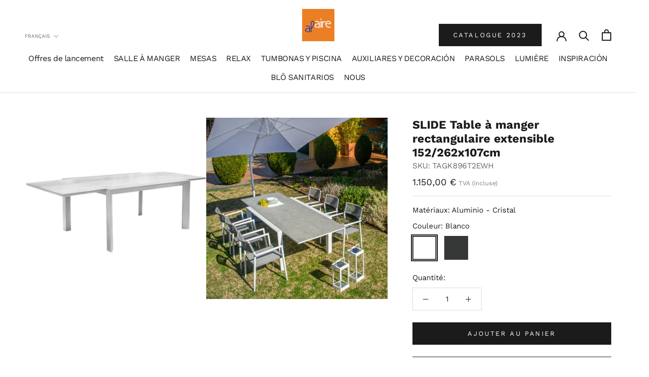

--- FILE ---
content_type: text/html; charset=utf-8
request_url: https://alaire.es/fr/products/slide-mesa-comedor-extensible
body_size: 32501
content:
<!doctype html>

<html class="no-js" lang="fr">
  <head>
    <meta name="facebook-domain-verification" content="9jqektoywwrilyn1agit0x7cfn19xw" />
    <meta charset="utf-8"> 
    <meta http-equiv="X-UA-Compatible" content="IE=edge,chrome=1">
    <meta name="viewport" content="width=device-width, initial-scale=1.0, height=device-height, minimum-scale=1.0, maximum-scale=1.0">
    <meta name="theme-color" content="">

    <link rel="preload" href="//alaire.es/cdn/shop/t/5/assets/scripts.js?v=169283637200045183741681456587" as="script" fetchpriority="high">
    <script>document.getElementsByTagName("html")[0].className += " js";</script>
    <title>
      SLIDE Table à manger rectangulaire extensible 152/262x107cm &ndash; Alaire
    </title><meta name="description" content="SLIDE Table à manger rectangulaire extensible 152/262x107cm, structure en aluminium, plateau en verre trempé imprégné de porcelaine"><link rel="canonical" href="https://alaire.es/fr/products/slide-mesa-comedor-extensible"><link rel="shortcut icon" href="//alaire.es/cdn/shop/files/ALAIRE_96x.jpg?v=1657019428" type="image/png"><meta property="og:type" content="product">
  <meta property="og:title" content="SLIDE Table à manger rectangulaire extensible 152/262x107cm"><meta property="og:image" content="http://alaire.es/cdn/shop/files/SLIDE-TAGK896T2ECC.jpg?v=1706812265">
    <meta property="og:image:secure_url" content="https://alaire.es/cdn/shop/files/SLIDE-TAGK896T2ECC.jpg?v=1706812265">
    <meta property="og:image:width" content="1500">
    <meta property="og:image:height" content="1500"><meta property="product:price:amount" content="1.150,00">
  <meta property="product:price:currency" content="EUR"><meta property="og:description" content="SLIDE Table à manger rectangulaire extensible 152/262x107cm, structure en aluminium, plateau en verre trempé imprégné de porcelaine"><meta property="og:url" content="https://alaire.es/fr/products/slide-mesa-comedor-extensible">
<meta property="og:site_name" content="Alaire"><meta name="twitter:card" content="summary"><meta name="twitter:title" content="SLIDE Table à manger rectangulaire extensible 152/262x107cm">
  <meta name="twitter:description" content="SLIDE Table à manger rectangulaire extensible 152/262x107cm, structure en aluminium, plateau en verre trempé imprégné de porcelaine">
  <meta name="twitter:image" content="https://alaire.es/cdn/shop/files/SLIDE-TAGK896T2ECC_600x600_crop_center.jpg?v=1706812265">
    <style>
  @font-face {
  font-family: "Work Sans";
  font-weight: 400;
  font-style: normal;
  font-display: fallback;
  src: url("//alaire.es/cdn/fonts/work_sans/worksans_n4.b7973b3d07d0ace13de1b1bea9c45759cdbe12cf.woff2") format("woff2"),
       url("//alaire.es/cdn/fonts/work_sans/worksans_n4.cf5ceb1e6d373a9505e637c1aff0a71d0959556d.woff") format("woff");
}

  @font-face {
  font-family: "Work Sans";
  font-weight: 400;
  font-style: normal;
  font-display: fallback;
  src: url("//alaire.es/cdn/fonts/work_sans/worksans_n4.b7973b3d07d0ace13de1b1bea9c45759cdbe12cf.woff2") format("woff2"),
       url("//alaire.es/cdn/fonts/work_sans/worksans_n4.cf5ceb1e6d373a9505e637c1aff0a71d0959556d.woff") format("woff");
}


  @font-face {
  font-family: "Work Sans";
  font-weight: 700;
  font-style: normal;
  font-display: fallback;
  src: url("//alaire.es/cdn/fonts/work_sans/worksans_n7.e2cf5bd8f2c7e9d30c030f9ea8eafc69f5a92f7b.woff2") format("woff2"),
       url("//alaire.es/cdn/fonts/work_sans/worksans_n7.20f1c80359e7f7b4327b81543e1acb5c32cd03cd.woff") format("woff");
}

  @font-face {
  font-family: "Work Sans";
  font-weight: 400;
  font-style: italic;
  font-display: fallback;
  src: url("//alaire.es/cdn/fonts/work_sans/worksans_i4.16ff51e3e71fc1d09ff97b9ff9ccacbeeb384ec4.woff2") format("woff2"),
       url("//alaire.es/cdn/fonts/work_sans/worksans_i4.ed4a1418cba5b7f04f79e4d5c8a5f1a6bd34f23b.woff") format("woff");
}

  @font-face {
  font-family: "Work Sans";
  font-weight: 700;
  font-style: italic;
  font-display: fallback;
  src: url("//alaire.es/cdn/fonts/work_sans/worksans_i7.7cdba6320b03c03dcaa365743a4e0e729fe97e54.woff2") format("woff2"),
       url("//alaire.es/cdn/fonts/work_sans/worksans_i7.42a9f4016982495f4c0b0fb3dc64cf8f2d0c3eaa.woff") format("woff");
}


  :root {
    --heading-font-family : "Work Sans", sans-serif;
    --heading-font-weight : 400;
    --heading-font-style  : normal;

    --text-font-family : "Work Sans", sans-serif;
    --text-font-weight : 400;
    --text-font-style  : normal;

    --base-text-font-size   : 15px;
    --default-text-font-size: 14px;--background          : #ffffff;
    --background-rgb      : 255, 255, 255;
    --light-background    : #ffffff;
    --light-background-rgb: 255, 255, 255;
    --heading-color       : #1c1b1b;
    --text-color          : #1c1b1b;
    --text-color-rgb      : 28, 27, 27;
    --text-color-light    : #6a6a6a;
    --text-color-light-rgb: 106, 106, 106;
    --link-color          : #6a6a6a;
    --link-color-rgb      : 106, 106, 106;
    --border-color        : #dddddd;
    --border-color-rgb    : 221, 221, 221;

    --button-background    : #1c1b1b;
    --button-background-rgb: 28, 27, 27;
    --button-text-color    : #ffffff;

    --header-background       : #ffffff;
    --header-heading-color    : #1c1b1b;
    --header-light-text-color : #6a6a6a;
    --header-border-color     : #dddddd;

    --footer-background    : #f7f7f7;
    --footer-text-color    : #6a6a6a;
    --footer-heading-color : #1c1b1b;
    --footer-border-color  : #e2e2e2;

    --navigation-background      : #ffffff;
    --navigation-background-rgb  : 255, 255, 255;
    --navigation-text-color      : #1c1b1b;
    --navigation-text-color-light: rgba(28, 27, 27, 0.5);
    --navigation-border-color    : rgba(28, 27, 27, 0.25);

    --newsletter-popup-background     : #ffffff;
    --newsletter-popup-text-color     : #1c1b1b;
    --newsletter-popup-text-color-rgb : 28, 27, 27;

    --secondary-elements-background       : #ffffff;
    --secondary-elements-background-rgb   : 255, 255, 255;
    --secondary-elements-text-color       : #1c1b1b;
    --secondary-elements-text-color-light : rgba(28, 27, 27, 0.5);
    --secondary-elements-border-color     : rgba(28, 27, 27, 0.25);

    --product-sale-price-color    : #f94c43;
    --product-sale-price-color-rgb: 249, 76, 67;
    --product-star-rating: #ec8025;

    /* Shopify related variables */
    --payment-terms-background-color: #ffffff;

    /* Products */

    --horizontal-spacing-four-products-per-row: 20px;
        --horizontal-spacing-two-products-per-row : 20px;

    --vertical-spacing-four-products-per-row: 40px;
        --vertical-spacing-two-products-per-row : 50px;

    /* Animation */
    --drawer-transition-timing: cubic-bezier(0.645, 0.045, 0.355, 1);
    --header-base-height: 80px; /* We set a default for browsers that do not support CSS variables */

    /* Cursors */
    --cursor-zoom-in-svg    : url(//alaire.es/cdn/shop/t/5/assets/cursor-zoom-in.svg?v=170532930330058140181681456587);
    --cursor-zoom-in-2x-svg : url(//alaire.es/cdn/shop/t/5/assets/cursor-zoom-in-2x.svg?v=56685658183649387561681456587);
  }
</style>

<script>
  // IE11 does not have support for CSS variables, so we have to polyfill them
  if (!(((window || {}).CSS || {}).supports && window.CSS.supports('(--a: 0)'))) {
    const script = document.createElement('script');
    script.type = 'text/javascript';
    script.src = 'https://cdn.jsdelivr.net/npm/css-vars-ponyfill@2';
    script.onload = function() {
      cssVars({});
    };

    document.getElementsByTagName('head')[0].appendChild(script);
  }
</script>

    <script>window.performance && window.performance.mark && window.performance.mark('shopify.content_for_header.start');</script><meta name="google-site-verification" content="otN1yRzr1vxDuGa_hnyrteVFTznFWAqMOjh_SCJtSgU">
<meta name="facebook-domain-verification" content="9jqektoywwrilyn1agit0x7cfn19xw">
<meta id="shopify-digital-wallet" name="shopify-digital-wallet" content="/61719118021/digital_wallets/dialog">
<meta name="shopify-checkout-api-token" content="6a83cbf02b10758844edbcaa4f80ccb2">
<meta id="in-context-paypal-metadata" data-shop-id="61719118021" data-venmo-supported="false" data-environment="production" data-locale="fr_FR" data-paypal-v4="true" data-currency="EUR">
<link rel="alternate" hreflang="x-default" href="https://alaire.es/products/slide-mesa-comedor-extensible">
<link rel="alternate" hreflang="es" href="https://alaire.es/products/slide-mesa-comedor-extensible">
<link rel="alternate" hreflang="ca" href="https://alaire.es/ca/products/slide-mesa-comedor-extensible">
<link rel="alternate" hreflang="fr" href="https://alaire.es/fr/products/slide-mesa-comedor-extensible">
<link rel="alternate" type="application/json+oembed" href="https://alaire.es/fr/products/slide-mesa-comedor-extensible.oembed">
<script async="async" src="/checkouts/internal/preloads.js?locale=fr-ES"></script>
<link rel="preconnect" href="https://shop.app" crossorigin="anonymous">
<script async="async" src="https://shop.app/checkouts/internal/preloads.js?locale=fr-ES&shop_id=61719118021" crossorigin="anonymous"></script>
<script id="apple-pay-shop-capabilities" type="application/json">{"shopId":61719118021,"countryCode":"ES","currencyCode":"EUR","merchantCapabilities":["supports3DS"],"merchantId":"gid:\/\/shopify\/Shop\/61719118021","merchantName":"Alaire","requiredBillingContactFields":["postalAddress","email","phone"],"requiredShippingContactFields":["postalAddress","email","phone"],"shippingType":"shipping","supportedNetworks":["visa","maestro","masterCard"],"total":{"type":"pending","label":"Alaire","amount":"1.00"},"shopifyPaymentsEnabled":true,"supportsSubscriptions":true}</script>
<script id="shopify-features" type="application/json">{"accessToken":"6a83cbf02b10758844edbcaa4f80ccb2","betas":["rich-media-storefront-analytics"],"domain":"alaire.es","predictiveSearch":true,"shopId":61719118021,"locale":"fr"}</script>
<script>var Shopify = Shopify || {};
Shopify.shop = "alaire-shop.myshopify.com";
Shopify.locale = "fr";
Shopify.currency = {"active":"EUR","rate":"1.0"};
Shopify.country = "ES";
Shopify.theme = {"name":"Nuevo Conector SAP (RU - WIP)","id":147241599310,"schema_name":"Prestige","schema_version":"5.6.1","theme_store_id":null,"role":"main"};
Shopify.theme.handle = "null";
Shopify.theme.style = {"id":null,"handle":null};
Shopify.cdnHost = "alaire.es/cdn";
Shopify.routes = Shopify.routes || {};
Shopify.routes.root = "/fr/";</script>
<script type="module">!function(o){(o.Shopify=o.Shopify||{}).modules=!0}(window);</script>
<script>!function(o){function n(){var o=[];function n(){o.push(Array.prototype.slice.apply(arguments))}return n.q=o,n}var t=o.Shopify=o.Shopify||{};t.loadFeatures=n(),t.autoloadFeatures=n()}(window);</script>
<script>
  window.ShopifyPay = window.ShopifyPay || {};
  window.ShopifyPay.apiHost = "shop.app\/pay";
  window.ShopifyPay.redirectState = null;
</script>
<script id="shop-js-analytics" type="application/json">{"pageType":"product"}</script>
<script defer="defer" async type="module" src="//alaire.es/cdn/shopifycloud/shop-js/modules/v2/client.init-shop-cart-sync_C7zOiP7n.fr.esm.js"></script>
<script defer="defer" async type="module" src="//alaire.es/cdn/shopifycloud/shop-js/modules/v2/chunk.common_CSlijhlg.esm.js"></script>
<script type="module">
  await import("//alaire.es/cdn/shopifycloud/shop-js/modules/v2/client.init-shop-cart-sync_C7zOiP7n.fr.esm.js");
await import("//alaire.es/cdn/shopifycloud/shop-js/modules/v2/chunk.common_CSlijhlg.esm.js");

  window.Shopify.SignInWithShop?.initShopCartSync?.({"fedCMEnabled":true,"windoidEnabled":true});

</script>
<script>
  window.Shopify = window.Shopify || {};
  if (!window.Shopify.featureAssets) window.Shopify.featureAssets = {};
  window.Shopify.featureAssets['shop-js'] = {"shop-cart-sync":["modules/v2/client.shop-cart-sync_BnBFXf0_.fr.esm.js","modules/v2/chunk.common_CSlijhlg.esm.js"],"init-fed-cm":["modules/v2/client.init-fed-cm_CSbHcSLQ.fr.esm.js","modules/v2/chunk.common_CSlijhlg.esm.js"],"shop-button":["modules/v2/client.shop-button_DLUKcBRB.fr.esm.js","modules/v2/chunk.common_CSlijhlg.esm.js"],"shop-cash-offers":["modules/v2/client.shop-cash-offers_Cua9cdqh.fr.esm.js","modules/v2/chunk.common_CSlijhlg.esm.js","modules/v2/chunk.modal_C0-OIa6B.esm.js"],"init-windoid":["modules/v2/client.init-windoid_BO2kqg2i.fr.esm.js","modules/v2/chunk.common_CSlijhlg.esm.js"],"init-shop-email-lookup-coordinator":["modules/v2/client.init-shop-email-lookup-coordinator_DcBZTVqR.fr.esm.js","modules/v2/chunk.common_CSlijhlg.esm.js"],"shop-toast-manager":["modules/v2/client.shop-toast-manager_CqHEw2nM.fr.esm.js","modules/v2/chunk.common_CSlijhlg.esm.js"],"shop-login-button":["modules/v2/client.shop-login-button_BQtEoURe.fr.esm.js","modules/v2/chunk.common_CSlijhlg.esm.js","modules/v2/chunk.modal_C0-OIa6B.esm.js"],"avatar":["modules/v2/client.avatar_BTnouDA3.fr.esm.js"],"pay-button":["modules/v2/client.pay-button_DUwpSVMx.fr.esm.js","modules/v2/chunk.common_CSlijhlg.esm.js"],"init-shop-cart-sync":["modules/v2/client.init-shop-cart-sync_C7zOiP7n.fr.esm.js","modules/v2/chunk.common_CSlijhlg.esm.js"],"init-customer-accounts":["modules/v2/client.init-customer-accounts_B0gbzGDF.fr.esm.js","modules/v2/client.shop-login-button_BQtEoURe.fr.esm.js","modules/v2/chunk.common_CSlijhlg.esm.js","modules/v2/chunk.modal_C0-OIa6B.esm.js"],"init-shop-for-new-customer-accounts":["modules/v2/client.init-shop-for-new-customer-accounts_C1ax6gR3.fr.esm.js","modules/v2/client.shop-login-button_BQtEoURe.fr.esm.js","modules/v2/chunk.common_CSlijhlg.esm.js","modules/v2/chunk.modal_C0-OIa6B.esm.js"],"init-customer-accounts-sign-up":["modules/v2/client.init-customer-accounts-sign-up_Dx4tXqtI.fr.esm.js","modules/v2/client.shop-login-button_BQtEoURe.fr.esm.js","modules/v2/chunk.common_CSlijhlg.esm.js","modules/v2/chunk.modal_C0-OIa6B.esm.js"],"checkout-modal":["modules/v2/client.checkout-modal_BZLk86_8.fr.esm.js","modules/v2/chunk.common_CSlijhlg.esm.js","modules/v2/chunk.modal_C0-OIa6B.esm.js"],"shop-follow-button":["modules/v2/client.shop-follow-button_YGA9KtE6.fr.esm.js","modules/v2/chunk.common_CSlijhlg.esm.js","modules/v2/chunk.modal_C0-OIa6B.esm.js"],"lead-capture":["modules/v2/client.lead-capture_BKsxsIKj.fr.esm.js","modules/v2/chunk.common_CSlijhlg.esm.js","modules/v2/chunk.modal_C0-OIa6B.esm.js"],"shop-login":["modules/v2/client.shop-login_s6dWeBr2.fr.esm.js","modules/v2/chunk.common_CSlijhlg.esm.js","modules/v2/chunk.modal_C0-OIa6B.esm.js"],"payment-terms":["modules/v2/client.payment-terms_CTuGCy7C.fr.esm.js","modules/v2/chunk.common_CSlijhlg.esm.js","modules/v2/chunk.modal_C0-OIa6B.esm.js"]};
</script>
<script>(function() {
  var isLoaded = false;
  function asyncLoad() {
    if (isLoaded) return;
    isLoaded = true;
    var urls = ["https:\/\/gdprcdn.b-cdn.net\/js\/gdpr_cookie_consent.min.js?shop=alaire-shop.myshopify.com","https:\/\/plugin.brevo.com\/integrations\/api\/automation\/script?user_connection_id=642aed4180b403305d6580ca\u0026ma-key=w6t03wgefzx722uwl9lxqqwy\u0026shop=alaire-shop.myshopify.com","https:\/\/plugin.brevo.com\/integrations\/api\/sy\/cart_tracking\/script?ma-key=w6t03wgefzx722uwl9lxqqwy\u0026user_connection_id=642aed4180b403305d6580ca\u0026shop=alaire-shop.myshopify.com","https:\/\/chimpstatic.com\/mcjs-connected\/js\/users\/f78fab5c5f9e3de79a5ce3b97\/1b0d9dcdcacf83ccc693bd24b.js?shop=alaire-shop.myshopify.com"];
    for (var i = 0; i < urls.length; i++) {
      var s = document.createElement('script');
      s.type = 'text/javascript';
      s.async = true;
      s.src = urls[i];
      var x = document.getElementsByTagName('script')[0];
      x.parentNode.insertBefore(s, x);
    }
  };
  if(window.attachEvent) {
    window.attachEvent('onload', asyncLoad);
  } else {
    window.addEventListener('load', asyncLoad, false);
  }
})();</script>
<script id="__st">var __st={"a":61719118021,"offset":3600,"reqid":"586b18ca-6d0c-4893-94e8-9e6bbac5593c-1768434054","pageurl":"alaire.es\/fr\/products\/slide-mesa-comedor-extensible","u":"bdc7cb5366ad","p":"product","rtyp":"product","rid":8368726147406};</script>
<script>window.ShopifyPaypalV4VisibilityTracking = true;</script>
<script id="captcha-bootstrap">!function(){'use strict';const t='contact',e='account',n='new_comment',o=[[t,t],['blogs',n],['comments',n],[t,'customer']],c=[[e,'customer_login'],[e,'guest_login'],[e,'recover_customer_password'],[e,'create_customer']],r=t=>t.map((([t,e])=>`form[action*='/${t}']:not([data-nocaptcha='true']) input[name='form_type'][value='${e}']`)).join(','),a=t=>()=>t?[...document.querySelectorAll(t)].map((t=>t.form)):[];function s(){const t=[...o],e=r(t);return a(e)}const i='password',u='form_key',d=['recaptcha-v3-token','g-recaptcha-response','h-captcha-response',i],f=()=>{try{return window.sessionStorage}catch{return}},m='__shopify_v',_=t=>t.elements[u];function p(t,e,n=!1){try{const o=window.sessionStorage,c=JSON.parse(o.getItem(e)),{data:r}=function(t){const{data:e,action:n}=t;return t[m]||n?{data:e,action:n}:{data:t,action:n}}(c);for(const[e,n]of Object.entries(r))t.elements[e]&&(t.elements[e].value=n);n&&o.removeItem(e)}catch(o){console.error('form repopulation failed',{error:o})}}const l='form_type',E='cptcha';function T(t){t.dataset[E]=!0}const w=window,h=w.document,L='Shopify',v='ce_forms',y='captcha';let A=!1;((t,e)=>{const n=(g='f06e6c50-85a8-45c8-87d0-21a2b65856fe',I='https://cdn.shopify.com/shopifycloud/storefront-forms-hcaptcha/ce_storefront_forms_captcha_hcaptcha.v1.5.2.iife.js',D={infoText:'Protégé par hCaptcha',privacyText:'Confidentialité',termsText:'Conditions'},(t,e,n)=>{const o=w[L][v],c=o.bindForm;if(c)return c(t,g,e,D).then(n);var r;o.q.push([[t,g,e,D],n]),r=I,A||(h.body.append(Object.assign(h.createElement('script'),{id:'captcha-provider',async:!0,src:r})),A=!0)});var g,I,D;w[L]=w[L]||{},w[L][v]=w[L][v]||{},w[L][v].q=[],w[L][y]=w[L][y]||{},w[L][y].protect=function(t,e){n(t,void 0,e),T(t)},Object.freeze(w[L][y]),function(t,e,n,w,h,L){const[v,y,A,g]=function(t,e,n){const i=e?o:[],u=t?c:[],d=[...i,...u],f=r(d),m=r(i),_=r(d.filter((([t,e])=>n.includes(e))));return[a(f),a(m),a(_),s()]}(w,h,L),I=t=>{const e=t.target;return e instanceof HTMLFormElement?e:e&&e.form},D=t=>v().includes(t);t.addEventListener('submit',(t=>{const e=I(t);if(!e)return;const n=D(e)&&!e.dataset.hcaptchaBound&&!e.dataset.recaptchaBound,o=_(e),c=g().includes(e)&&(!o||!o.value);(n||c)&&t.preventDefault(),c&&!n&&(function(t){try{if(!f())return;!function(t){const e=f();if(!e)return;const n=_(t);if(!n)return;const o=n.value;o&&e.removeItem(o)}(t);const e=Array.from(Array(32),(()=>Math.random().toString(36)[2])).join('');!function(t,e){_(t)||t.append(Object.assign(document.createElement('input'),{type:'hidden',name:u})),t.elements[u].value=e}(t,e),function(t,e){const n=f();if(!n)return;const o=[...t.querySelectorAll(`input[type='${i}']`)].map((({name:t})=>t)),c=[...d,...o],r={};for(const[a,s]of new FormData(t).entries())c.includes(a)||(r[a]=s);n.setItem(e,JSON.stringify({[m]:1,action:t.action,data:r}))}(t,e)}catch(e){console.error('failed to persist form',e)}}(e),e.submit())}));const S=(t,e)=>{t&&!t.dataset[E]&&(n(t,e.some((e=>e===t))),T(t))};for(const o of['focusin','change'])t.addEventListener(o,(t=>{const e=I(t);D(e)&&S(e,y())}));const B=e.get('form_key'),M=e.get(l),P=B&&M;t.addEventListener('DOMContentLoaded',(()=>{const t=y();if(P)for(const e of t)e.elements[l].value===M&&p(e,B);[...new Set([...A(),...v().filter((t=>'true'===t.dataset.shopifyCaptcha))])].forEach((e=>S(e,t)))}))}(h,new URLSearchParams(w.location.search),n,t,e,['guest_login'])})(!0,!0)}();</script>
<script integrity="sha256-4kQ18oKyAcykRKYeNunJcIwy7WH5gtpwJnB7kiuLZ1E=" data-source-attribution="shopify.loadfeatures" defer="defer" src="//alaire.es/cdn/shopifycloud/storefront/assets/storefront/load_feature-a0a9edcb.js" crossorigin="anonymous"></script>
<script crossorigin="anonymous" defer="defer" src="//alaire.es/cdn/shopifycloud/storefront/assets/shopify_pay/storefront-65b4c6d7.js?v=20250812"></script>
<script data-source-attribution="shopify.dynamic_checkout.dynamic.init">var Shopify=Shopify||{};Shopify.PaymentButton=Shopify.PaymentButton||{isStorefrontPortableWallets:!0,init:function(){window.Shopify.PaymentButton.init=function(){};var t=document.createElement("script");t.src="https://alaire.es/cdn/shopifycloud/portable-wallets/latest/portable-wallets.fr.js",t.type="module",document.head.appendChild(t)}};
</script>
<script data-source-attribution="shopify.dynamic_checkout.buyer_consent">
  function portableWalletsHideBuyerConsent(e){var t=document.getElementById("shopify-buyer-consent"),n=document.getElementById("shopify-subscription-policy-button");t&&n&&(t.classList.add("hidden"),t.setAttribute("aria-hidden","true"),n.removeEventListener("click",e))}function portableWalletsShowBuyerConsent(e){var t=document.getElementById("shopify-buyer-consent"),n=document.getElementById("shopify-subscription-policy-button");t&&n&&(t.classList.remove("hidden"),t.removeAttribute("aria-hidden"),n.addEventListener("click",e))}window.Shopify?.PaymentButton&&(window.Shopify.PaymentButton.hideBuyerConsent=portableWalletsHideBuyerConsent,window.Shopify.PaymentButton.showBuyerConsent=portableWalletsShowBuyerConsent);
</script>
<script data-source-attribution="shopify.dynamic_checkout.cart.bootstrap">document.addEventListener("DOMContentLoaded",(function(){function t(){return document.querySelector("shopify-accelerated-checkout-cart, shopify-accelerated-checkout")}if(t())Shopify.PaymentButton.init();else{new MutationObserver((function(e,n){t()&&(Shopify.PaymentButton.init(),n.disconnect())})).observe(document.body,{childList:!0,subtree:!0})}}));
</script>
<link id="shopify-accelerated-checkout-styles" rel="stylesheet" media="screen" href="https://alaire.es/cdn/shopifycloud/portable-wallets/latest/accelerated-checkout-backwards-compat.css" crossorigin="anonymous">
<style id="shopify-accelerated-checkout-cart">
        #shopify-buyer-consent {
  margin-top: 1em;
  display: inline-block;
  width: 100%;
}

#shopify-buyer-consent.hidden {
  display: none;
}

#shopify-subscription-policy-button {
  background: none;
  border: none;
  padding: 0;
  text-decoration: underline;
  font-size: inherit;
  cursor: pointer;
}

#shopify-subscription-policy-button::before {
  box-shadow: none;
}

      </style>

<script>window.performance && window.performance.mark && window.performance.mark('shopify.content_for_header.end');</script>

    <link href="//alaire.es/cdn/shop/t/5/assets/style.css?v=24250991001575239191681456587" rel="stylesheet" type="text/css" media="all">
    <link rel="stylesheet" href="//alaire.es/cdn/shop/t/5/assets/theme.css?v=80290234763637317791689150690" type="text/css" media="all">
<script type="text/javascript">
    (function(c,l,a,r,i,t,y){
        c[a]=c[a]||function(){(c[a].q=c[a].q||[]).push(arguments)};
        t=l.createElement(r);t.async=1;t.src="https://www.clarity.ms/tag/"+i;
        y=l.getElementsByTagName(r)[0];y.parentNode.insertBefore(t,y);
    })(window, document, "clarity", "script", "hruyq48y5t");
</script>
    <script>// This allows to expose several variables to the global scope, to be used in scripts
      window.theme = {
        pageType: "product",
        moneyFormat: "{{amount_with_comma_separator}} €",
        moneyWithCurrencyFormat: "{{amount_with_comma_separator}} €",
        currencyCodeEnabled: false,
        productImageSize: "square",
        searchMode: "product,article,page",
        showPageTransition: false,
        showElementStaggering: true,
        showImageZooming: true
      };

      window.routes = {
        rootUrl: "\/fr",
        rootUrlWithoutSlash: "\/fr",
        cartUrl: "\/fr\/cart",
        cartAddUrl: "\/fr\/cart\/add",
        cartChangeUrl: "\/fr\/cart\/change",
        searchUrl: "\/fr\/search",
        productRecommendationsUrl: "\/fr\/recommendations\/products"
      };

      window.languages = {
        cartAddNote: "Ajouter une note",
        cartEditNote: "Editer la note",
        productImageLoadingError: "L\u0026#39;image n\u0026#39;a pas pu être chargée. Essayez de recharger la page.",
        productFormAddToCart: "Ajouter au panier",
        productFormUnavailable: "Indisponible",
        productFormSoldOut: "Rupture",
        shippingEstimatorOneResult: "1 option disponible :",
        shippingEstimatorMoreResults: "{{count}} options disponibles :",
        shippingEstimatorNoResults: "Nous ne livrons pas à cette adresse."
      };

      window.lazySizesConfig = {
        loadHidden: false,
        hFac: 0.5,
        expFactor: 2,
        ricTimeout: 150,
        lazyClass: 'Image--lazyLoad',
        loadingClass: 'Image--lazyLoading',
        loadedClass: 'Image--lazyLoaded'
      };

      document.documentElement.className = document.documentElement.className.replace('no-js', 'js');
      document.documentElement.style.setProperty('--window-height', window.innerHeight + 'px');

      // We do a quick detection of some features (we could use Modernizr but for so little...)
      (function() {
        document.documentElement.className += ((window.CSS && window.CSS.supports('(position: sticky) or (position: -webkit-sticky)')) ? ' supports-sticky' : ' no-supports-sticky');
        document.documentElement.className += (window.matchMedia('(-moz-touch-enabled: 1), (hover: none)')).matches ? ' no-supports-hover' : ' supports-hover';
      }());

      
    </script>

    <script src="//alaire.es/cdn/shop/t/5/assets/lazysizes.min.js?v=174358363404432586981681456587" async></script><script src="//alaire.es/cdn/shop/t/5/assets/libs.min.js?v=26178543184394469741681456587" defer></script>
    <script src="//alaire.es/cdn/shop/t/5/assets/theme.js?v=180013988349259623941682061850" defer></script>
    <script src="//alaire.es/cdn/shop/t/5/assets/custom.js?v=171198579271418397021686841919" defer></script>

    <script>
      (function () {
        window.onpageshow = function() {
          if (window.theme.showPageTransition) {
            var pageTransition = document.querySelector('.PageTransition');

            if (pageTransition) {
              pageTransition.style.visibility = 'visible';
              pageTransition.style.opacity = '0';
            }
          }

          // When the page is loaded from the cache, we have to reload the cart content
          document.documentElement.dispatchEvent(new CustomEvent('cart:refresh', {
            bubbles: true
          }));
        };
      })();
    </script>

    
  <script type="application/ld+json">
  {
    "@context": "http://schema.org",
    "@type": "Product",
    "offers": [{
          "@type": "Offer",
          "name": "blanco",
          "availability":"https://schema.org/InStock",
          "price": 1150.0,
          "priceCurrency": "EUR",
          "priceValidUntil": "2026-01-25","sku": "TAGK896T2EWH","url": "/fr/products/slide-mesa-comedor-extensible?variant=46500274929998"
        },
{
          "@type": "Offer",
          "name": "carbon",
          "availability":"https://schema.org/InStock",
          "price": 1150.0,
          "priceCurrency": "EUR",
          "priceValidUntil": "2026-01-25","sku": "TAGK896T2ECC","url": "/fr/products/slide-mesa-comedor-extensible?variant=46500274897230"
        }
],
      "mpn": "1",
      "productId": "1",
    "brand": {
      "name": "COMPAÑIA GENERAL INDO EMPORDANESA DE MADERAS NOBLES S.L."
    },
    "name": "SLIDE Table à manger rectangulaire extensible 152\/262x107cm",
    "description": "SLIDE Table à manger rectangulaire extensible 152\/262x107cm, structure en aluminium, plateau en verre trempé imprégné de porcelaine",
    "category": "Mesa comedor",
    "url": "/fr/products/slide-mesa-comedor-extensible",
    "sku": "TAGK896T2EWH",
    "image": {
      "@type": "ImageObject",
      "url": "https://alaire.es/cdn/shop/files/SLIDE-TAGK896T2ECC_1024x.jpg?v=1706812265",
      "image": "https://alaire.es/cdn/shop/files/SLIDE-TAGK896T2ECC_1024x.jpg?v=1706812265",
      "name": "#color_carbon",
      "width": "1024",
      "height": "1024"
    }
  }
  </script>



  <script type="application/ld+json">
  {
    "@context": "http://schema.org",
    "@type": "BreadcrumbList",
  "itemListElement": [{
      "@type": "ListItem",
      "position": 1,
      "name": "Accueil",
      "item": "https://alaire.es"
    },{
          "@type": "ListItem",
          "position": 2,
          "name": "SLIDE Table à manger rectangulaire extensible 152\/262x107cm",
          "item": "https://alaire.es/fr/products/slide-mesa-comedor-extensible"
        }]
  }
  </script>

    <script src="https://shopoe.net/app.js"></script>
    <meta name="facebook-domain-verification" content="9jqektoywwrilyn1agit0x7cfn19xw" />
<!-- BEGIN app block: shopify://apps/consentmo-gdpr/blocks/gdpr_cookie_consent/4fbe573f-a377-4fea-9801-3ee0858cae41 -->


<!-- END app block --><script src="https://cdn.shopify.com/extensions/cfc76123-b24f-4e9a-a1dc-585518796af7/forms-2294/assets/shopify-forms-loader.js" type="text/javascript" defer="defer"></script>
<script src="https://cdn.shopify.com/extensions/019bbcd8-9ebe-7411-8e80-3ce7fa3e69f9/consentmo-gdpr-568/assets/consentmo_cookie_consent.js" type="text/javascript" defer="defer"></script>
<link href="https://monorail-edge.shopifysvc.com" rel="dns-prefetch">
<script>(function(){if ("sendBeacon" in navigator && "performance" in window) {try {var session_token_from_headers = performance.getEntriesByType('navigation')[0].serverTiming.find(x => x.name == '_s').description;} catch {var session_token_from_headers = undefined;}var session_cookie_matches = document.cookie.match(/_shopify_s=([^;]*)/);var session_token_from_cookie = session_cookie_matches && session_cookie_matches.length === 2 ? session_cookie_matches[1] : "";var session_token = session_token_from_headers || session_token_from_cookie || "";function handle_abandonment_event(e) {var entries = performance.getEntries().filter(function(entry) {return /monorail-edge.shopifysvc.com/.test(entry.name);});if (!window.abandonment_tracked && entries.length === 0) {window.abandonment_tracked = true;var currentMs = Date.now();var navigation_start = performance.timing.navigationStart;var payload = {shop_id: 61719118021,url: window.location.href,navigation_start,duration: currentMs - navigation_start,session_token,page_type: "product"};window.navigator.sendBeacon("https://monorail-edge.shopifysvc.com/v1/produce", JSON.stringify({schema_id: "online_store_buyer_site_abandonment/1.1",payload: payload,metadata: {event_created_at_ms: currentMs,event_sent_at_ms: currentMs}}));}}window.addEventListener('pagehide', handle_abandonment_event);}}());</script>
<script id="web-pixels-manager-setup">(function e(e,d,r,n,o){if(void 0===o&&(o={}),!Boolean(null===(a=null===(i=window.Shopify)||void 0===i?void 0:i.analytics)||void 0===a?void 0:a.replayQueue)){var i,a;window.Shopify=window.Shopify||{};var t=window.Shopify;t.analytics=t.analytics||{};var s=t.analytics;s.replayQueue=[],s.publish=function(e,d,r){return s.replayQueue.push([e,d,r]),!0};try{self.performance.mark("wpm:start")}catch(e){}var l=function(){var e={modern:/Edge?\/(1{2}[4-9]|1[2-9]\d|[2-9]\d{2}|\d{4,})\.\d+(\.\d+|)|Firefox\/(1{2}[4-9]|1[2-9]\d|[2-9]\d{2}|\d{4,})\.\d+(\.\d+|)|Chrom(ium|e)\/(9{2}|\d{3,})\.\d+(\.\d+|)|(Maci|X1{2}).+ Version\/(15\.\d+|(1[6-9]|[2-9]\d|\d{3,})\.\d+)([,.]\d+|)( \(\w+\)|)( Mobile\/\w+|) Safari\/|Chrome.+OPR\/(9{2}|\d{3,})\.\d+\.\d+|(CPU[ +]OS|iPhone[ +]OS|CPU[ +]iPhone|CPU IPhone OS|CPU iPad OS)[ +]+(15[._]\d+|(1[6-9]|[2-9]\d|\d{3,})[._]\d+)([._]\d+|)|Android:?[ /-](13[3-9]|1[4-9]\d|[2-9]\d{2}|\d{4,})(\.\d+|)(\.\d+|)|Android.+Firefox\/(13[5-9]|1[4-9]\d|[2-9]\d{2}|\d{4,})\.\d+(\.\d+|)|Android.+Chrom(ium|e)\/(13[3-9]|1[4-9]\d|[2-9]\d{2}|\d{4,})\.\d+(\.\d+|)|SamsungBrowser\/([2-9]\d|\d{3,})\.\d+/,legacy:/Edge?\/(1[6-9]|[2-9]\d|\d{3,})\.\d+(\.\d+|)|Firefox\/(5[4-9]|[6-9]\d|\d{3,})\.\d+(\.\d+|)|Chrom(ium|e)\/(5[1-9]|[6-9]\d|\d{3,})\.\d+(\.\d+|)([\d.]+$|.*Safari\/(?![\d.]+ Edge\/[\d.]+$))|(Maci|X1{2}).+ Version\/(10\.\d+|(1[1-9]|[2-9]\d|\d{3,})\.\d+)([,.]\d+|)( \(\w+\)|)( Mobile\/\w+|) Safari\/|Chrome.+OPR\/(3[89]|[4-9]\d|\d{3,})\.\d+\.\d+|(CPU[ +]OS|iPhone[ +]OS|CPU[ +]iPhone|CPU IPhone OS|CPU iPad OS)[ +]+(10[._]\d+|(1[1-9]|[2-9]\d|\d{3,})[._]\d+)([._]\d+|)|Android:?[ /-](13[3-9]|1[4-9]\d|[2-9]\d{2}|\d{4,})(\.\d+|)(\.\d+|)|Mobile Safari.+OPR\/([89]\d|\d{3,})\.\d+\.\d+|Android.+Firefox\/(13[5-9]|1[4-9]\d|[2-9]\d{2}|\d{4,})\.\d+(\.\d+|)|Android.+Chrom(ium|e)\/(13[3-9]|1[4-9]\d|[2-9]\d{2}|\d{4,})\.\d+(\.\d+|)|Android.+(UC? ?Browser|UCWEB|U3)[ /]?(15\.([5-9]|\d{2,})|(1[6-9]|[2-9]\d|\d{3,})\.\d+)\.\d+|SamsungBrowser\/(5\.\d+|([6-9]|\d{2,})\.\d+)|Android.+MQ{2}Browser\/(14(\.(9|\d{2,})|)|(1[5-9]|[2-9]\d|\d{3,})(\.\d+|))(\.\d+|)|K[Aa][Ii]OS\/(3\.\d+|([4-9]|\d{2,})\.\d+)(\.\d+|)/},d=e.modern,r=e.legacy,n=navigator.userAgent;return n.match(d)?"modern":n.match(r)?"legacy":"unknown"}(),u="modern"===l?"modern":"legacy",c=(null!=n?n:{modern:"",legacy:""})[u],f=function(e){return[e.baseUrl,"/wpm","/b",e.hashVersion,"modern"===e.buildTarget?"m":"l",".js"].join("")}({baseUrl:d,hashVersion:r,buildTarget:u}),m=function(e){var d=e.version,r=e.bundleTarget,n=e.surface,o=e.pageUrl,i=e.monorailEndpoint;return{emit:function(e){var a=e.status,t=e.errorMsg,s=(new Date).getTime(),l=JSON.stringify({metadata:{event_sent_at_ms:s},events:[{schema_id:"web_pixels_manager_load/3.1",payload:{version:d,bundle_target:r,page_url:o,status:a,surface:n,error_msg:t},metadata:{event_created_at_ms:s}}]});if(!i)return console&&console.warn&&console.warn("[Web Pixels Manager] No Monorail endpoint provided, skipping logging."),!1;try{return self.navigator.sendBeacon.bind(self.navigator)(i,l)}catch(e){}var u=new XMLHttpRequest;try{return u.open("POST",i,!0),u.setRequestHeader("Content-Type","text/plain"),u.send(l),!0}catch(e){return console&&console.warn&&console.warn("[Web Pixels Manager] Got an unhandled error while logging to Monorail."),!1}}}}({version:r,bundleTarget:l,surface:e.surface,pageUrl:self.location.href,monorailEndpoint:e.monorailEndpoint});try{o.browserTarget=l,function(e){var d=e.src,r=e.async,n=void 0===r||r,o=e.onload,i=e.onerror,a=e.sri,t=e.scriptDataAttributes,s=void 0===t?{}:t,l=document.createElement("script"),u=document.querySelector("head"),c=document.querySelector("body");if(l.async=n,l.src=d,a&&(l.integrity=a,l.crossOrigin="anonymous"),s)for(var f in s)if(Object.prototype.hasOwnProperty.call(s,f))try{l.dataset[f]=s[f]}catch(e){}if(o&&l.addEventListener("load",o),i&&l.addEventListener("error",i),u)u.appendChild(l);else{if(!c)throw new Error("Did not find a head or body element to append the script");c.appendChild(l)}}({src:f,async:!0,onload:function(){if(!function(){var e,d;return Boolean(null===(d=null===(e=window.Shopify)||void 0===e?void 0:e.analytics)||void 0===d?void 0:d.initialized)}()){var d=window.webPixelsManager.init(e)||void 0;if(d){var r=window.Shopify.analytics;r.replayQueue.forEach((function(e){var r=e[0],n=e[1],o=e[2];d.publishCustomEvent(r,n,o)})),r.replayQueue=[],r.publish=d.publishCustomEvent,r.visitor=d.visitor,r.initialized=!0}}},onerror:function(){return m.emit({status:"failed",errorMsg:"".concat(f," has failed to load")})},sri:function(e){var d=/^sha384-[A-Za-z0-9+/=]+$/;return"string"==typeof e&&d.test(e)}(c)?c:"",scriptDataAttributes:o}),m.emit({status:"loading"})}catch(e){m.emit({status:"failed",errorMsg:(null==e?void 0:e.message)||"Unknown error"})}}})({shopId: 61719118021,storefrontBaseUrl: "https://alaire.es",extensionsBaseUrl: "https://extensions.shopifycdn.com/cdn/shopifycloud/web-pixels-manager",monorailEndpoint: "https://monorail-edge.shopifysvc.com/unstable/produce_batch",surface: "storefront-renderer",enabledBetaFlags: ["2dca8a86","a0d5f9d2"],webPixelsConfigList: [{"id":"1038713166","configuration":"{\"config\":\"{\\\"pixel_id\\\":\\\"AW-338460876\\\",\\\"target_country\\\":\\\"ES\\\",\\\"gtag_events\\\":[{\\\"type\\\":\\\"begin_checkout\\\",\\\"action_label\\\":\\\"AW-338460876\\\/4bSrCJLB2rYYEMyBsqEB\\\"},{\\\"type\\\":\\\"search\\\",\\\"action_label\\\":\\\"AW-338460876\\\/exFFCIzB2rYYEMyBsqEB\\\"},{\\\"type\\\":\\\"view_item\\\",\\\"action_label\\\":[\\\"AW-338460876\\\/0EjiCInB2rYYEMyBsqEB\\\",\\\"MC-6Z9GEJ0HER\\\"]},{\\\"type\\\":\\\"purchase\\\",\\\"action_label\\\":[\\\"AW-338460876\\\/ceyFCIvA2rYYEMyBsqEB\\\",\\\"MC-6Z9GEJ0HER\\\"]},{\\\"type\\\":\\\"page_view\\\",\\\"action_label\\\":[\\\"AW-338460876\\\/hUaJCI7A2rYYEMyBsqEB\\\",\\\"MC-6Z9GEJ0HER\\\"]},{\\\"type\\\":\\\"add_payment_info\\\",\\\"action_label\\\":\\\"AW-338460876\\\/lfNyCJXB2rYYEMyBsqEB\\\"},{\\\"type\\\":\\\"add_to_cart\\\",\\\"action_label\\\":\\\"AW-338460876\\\/tIrCCI_B2rYYEMyBsqEB\\\"}],\\\"enable_monitoring_mode\\\":false}\"}","eventPayloadVersion":"v1","runtimeContext":"OPEN","scriptVersion":"b2a88bafab3e21179ed38636efcd8a93","type":"APP","apiClientId":1780363,"privacyPurposes":[],"dataSharingAdjustments":{"protectedCustomerApprovalScopes":["read_customer_address","read_customer_email","read_customer_name","read_customer_personal_data","read_customer_phone"]}},{"id":"275972430","configuration":"{\"pixel_id\":\"287616393780444\",\"pixel_type\":\"facebook_pixel\",\"metaapp_system_user_token\":\"-\"}","eventPayloadVersion":"v1","runtimeContext":"OPEN","scriptVersion":"ca16bc87fe92b6042fbaa3acc2fbdaa6","type":"APP","apiClientId":2329312,"privacyPurposes":["ANALYTICS","MARKETING","SALE_OF_DATA"],"dataSharingAdjustments":{"protectedCustomerApprovalScopes":["read_customer_address","read_customer_email","read_customer_name","read_customer_personal_data","read_customer_phone"]}},{"id":"shopify-app-pixel","configuration":"{}","eventPayloadVersion":"v1","runtimeContext":"STRICT","scriptVersion":"0450","apiClientId":"shopify-pixel","type":"APP","privacyPurposes":["ANALYTICS","MARKETING"]},{"id":"shopify-custom-pixel","eventPayloadVersion":"v1","runtimeContext":"LAX","scriptVersion":"0450","apiClientId":"shopify-pixel","type":"CUSTOM","privacyPurposes":["ANALYTICS","MARKETING"]}],isMerchantRequest: false,initData: {"shop":{"name":"Alaire","paymentSettings":{"currencyCode":"EUR"},"myshopifyDomain":"alaire-shop.myshopify.com","countryCode":"ES","storefrontUrl":"https:\/\/alaire.es\/fr"},"customer":null,"cart":null,"checkout":null,"productVariants":[{"price":{"amount":1150.0,"currencyCode":"EUR"},"product":{"title":"SLIDE Table à manger rectangulaire extensible 152\/262x107cm","vendor":"COMPAÑIA GENERAL INDO EMPORDANESA DE MADERAS NOBLES S.L.","id":"8368726147406","untranslatedTitle":"SLIDE Table à manger rectangulaire extensible 152\/262x107cm","url":"\/fr\/products\/slide-mesa-comedor-extensible","type":"Mesa comedor"},"id":"46500274929998","image":{"src":"\/\/alaire.es\/cdn\/shop\/files\/SLIDE-TAGK896T2ECC.jpg?v=1706812265"},"sku":"TAGK896T2EWH","title":"blanco","untranslatedTitle":"blanco"},{"price":{"amount":1150.0,"currencyCode":"EUR"},"product":{"title":"SLIDE Table à manger rectangulaire extensible 152\/262x107cm","vendor":"COMPAÑIA GENERAL INDO EMPORDANESA DE MADERAS NOBLES S.L.","id":"8368726147406","untranslatedTitle":"SLIDE Table à manger rectangulaire extensible 152\/262x107cm","url":"\/fr\/products\/slide-mesa-comedor-extensible","type":"Mesa comedor"},"id":"46500274897230","image":{"src":"\/\/alaire.es\/cdn\/shop\/files\/SLIDE-TAGK896T2ECC.jpg?v=1706812265"},"sku":"TAGK896T2ECC","title":"carbon","untranslatedTitle":"carbon"}],"purchasingCompany":null},},"https://alaire.es/cdn","7cecd0b6w90c54c6cpe92089d5m57a67346",{"modern":"","legacy":""},{"shopId":"61719118021","storefrontBaseUrl":"https:\/\/alaire.es","extensionBaseUrl":"https:\/\/extensions.shopifycdn.com\/cdn\/shopifycloud\/web-pixels-manager","surface":"storefront-renderer","enabledBetaFlags":"[\"2dca8a86\", \"a0d5f9d2\"]","isMerchantRequest":"false","hashVersion":"7cecd0b6w90c54c6cpe92089d5m57a67346","publish":"custom","events":"[[\"page_viewed\",{}],[\"product_viewed\",{\"productVariant\":{\"price\":{\"amount\":1150.0,\"currencyCode\":\"EUR\"},\"product\":{\"title\":\"SLIDE Table à manger rectangulaire extensible 152\/262x107cm\",\"vendor\":\"COMPAÑIA GENERAL INDO EMPORDANESA DE MADERAS NOBLES S.L.\",\"id\":\"8368726147406\",\"untranslatedTitle\":\"SLIDE Table à manger rectangulaire extensible 152\/262x107cm\",\"url\":\"\/fr\/products\/slide-mesa-comedor-extensible\",\"type\":\"Mesa comedor\"},\"id\":\"46500274929998\",\"image\":{\"src\":\"\/\/alaire.es\/cdn\/shop\/files\/SLIDE-TAGK896T2ECC.jpg?v=1706812265\"},\"sku\":\"TAGK896T2EWH\",\"title\":\"blanco\",\"untranslatedTitle\":\"blanco\"}}]]"});</script><script>
  window.ShopifyAnalytics = window.ShopifyAnalytics || {};
  window.ShopifyAnalytics.meta = window.ShopifyAnalytics.meta || {};
  window.ShopifyAnalytics.meta.currency = 'EUR';
  var meta = {"product":{"id":8368726147406,"gid":"gid:\/\/shopify\/Product\/8368726147406","vendor":"COMPAÑIA GENERAL INDO EMPORDANESA DE MADERAS NOBLES S.L.","type":"Mesa comedor","handle":"slide-mesa-comedor-extensible","variants":[{"id":46500274929998,"price":115000,"name":"SLIDE Table à manger rectangulaire extensible 152\/262x107cm - blanco","public_title":"blanco","sku":"TAGK896T2EWH"},{"id":46500274897230,"price":115000,"name":"SLIDE Table à manger rectangulaire extensible 152\/262x107cm - carbon","public_title":"carbon","sku":"TAGK896T2ECC"}],"remote":false},"page":{"pageType":"product","resourceType":"product","resourceId":8368726147406,"requestId":"586b18ca-6d0c-4893-94e8-9e6bbac5593c-1768434054"}};
  for (var attr in meta) {
    window.ShopifyAnalytics.meta[attr] = meta[attr];
  }
</script>
<script class="analytics">
  (function () {
    var customDocumentWrite = function(content) {
      var jquery = null;

      if (window.jQuery) {
        jquery = window.jQuery;
      } else if (window.Checkout && window.Checkout.$) {
        jquery = window.Checkout.$;
      }

      if (jquery) {
        jquery('body').append(content);
      }
    };

    var hasLoggedConversion = function(token) {
      if (token) {
        return document.cookie.indexOf('loggedConversion=' + token) !== -1;
      }
      return false;
    }

    var setCookieIfConversion = function(token) {
      if (token) {
        var twoMonthsFromNow = new Date(Date.now());
        twoMonthsFromNow.setMonth(twoMonthsFromNow.getMonth() + 2);

        document.cookie = 'loggedConversion=' + token + '; expires=' + twoMonthsFromNow;
      }
    }

    var trekkie = window.ShopifyAnalytics.lib = window.trekkie = window.trekkie || [];
    if (trekkie.integrations) {
      return;
    }
    trekkie.methods = [
      'identify',
      'page',
      'ready',
      'track',
      'trackForm',
      'trackLink'
    ];
    trekkie.factory = function(method) {
      return function() {
        var args = Array.prototype.slice.call(arguments);
        args.unshift(method);
        trekkie.push(args);
        return trekkie;
      };
    };
    for (var i = 0; i < trekkie.methods.length; i++) {
      var key = trekkie.methods[i];
      trekkie[key] = trekkie.factory(key);
    }
    trekkie.load = function(config) {
      trekkie.config = config || {};
      trekkie.config.initialDocumentCookie = document.cookie;
      var first = document.getElementsByTagName('script')[0];
      var script = document.createElement('script');
      script.type = 'text/javascript';
      script.onerror = function(e) {
        var scriptFallback = document.createElement('script');
        scriptFallback.type = 'text/javascript';
        scriptFallback.onerror = function(error) {
                var Monorail = {
      produce: function produce(monorailDomain, schemaId, payload) {
        var currentMs = new Date().getTime();
        var event = {
          schema_id: schemaId,
          payload: payload,
          metadata: {
            event_created_at_ms: currentMs,
            event_sent_at_ms: currentMs
          }
        };
        return Monorail.sendRequest("https://" + monorailDomain + "/v1/produce", JSON.stringify(event));
      },
      sendRequest: function sendRequest(endpointUrl, payload) {
        // Try the sendBeacon API
        if (window && window.navigator && typeof window.navigator.sendBeacon === 'function' && typeof window.Blob === 'function' && !Monorail.isIos12()) {
          var blobData = new window.Blob([payload], {
            type: 'text/plain'
          });

          if (window.navigator.sendBeacon(endpointUrl, blobData)) {
            return true;
          } // sendBeacon was not successful

        } // XHR beacon

        var xhr = new XMLHttpRequest();

        try {
          xhr.open('POST', endpointUrl);
          xhr.setRequestHeader('Content-Type', 'text/plain');
          xhr.send(payload);
        } catch (e) {
          console.log(e);
        }

        return false;
      },
      isIos12: function isIos12() {
        return window.navigator.userAgent.lastIndexOf('iPhone; CPU iPhone OS 12_') !== -1 || window.navigator.userAgent.lastIndexOf('iPad; CPU OS 12_') !== -1;
      }
    };
    Monorail.produce('monorail-edge.shopifysvc.com',
      'trekkie_storefront_load_errors/1.1',
      {shop_id: 61719118021,
      theme_id: 147241599310,
      app_name: "storefront",
      context_url: window.location.href,
      source_url: "//alaire.es/cdn/s/trekkie.storefront.55c6279c31a6628627b2ba1c5ff367020da294e2.min.js"});

        };
        scriptFallback.async = true;
        scriptFallback.src = '//alaire.es/cdn/s/trekkie.storefront.55c6279c31a6628627b2ba1c5ff367020da294e2.min.js';
        first.parentNode.insertBefore(scriptFallback, first);
      };
      script.async = true;
      script.src = '//alaire.es/cdn/s/trekkie.storefront.55c6279c31a6628627b2ba1c5ff367020da294e2.min.js';
      first.parentNode.insertBefore(script, first);
    };
    trekkie.load(
      {"Trekkie":{"appName":"storefront","development":false,"defaultAttributes":{"shopId":61719118021,"isMerchantRequest":null,"themeId":147241599310,"themeCityHash":"14185555819170385714","contentLanguage":"fr","currency":"EUR","eventMetadataId":"241864ef-e809-45d0-8a69-01d3f050b487"},"isServerSideCookieWritingEnabled":true,"monorailRegion":"shop_domain","enabledBetaFlags":["65f19447"]},"Session Attribution":{},"S2S":{"facebookCapiEnabled":true,"source":"trekkie-storefront-renderer","apiClientId":580111}}
    );

    var loaded = false;
    trekkie.ready(function() {
      if (loaded) return;
      loaded = true;

      window.ShopifyAnalytics.lib = window.trekkie;

      var originalDocumentWrite = document.write;
      document.write = customDocumentWrite;
      try { window.ShopifyAnalytics.merchantGoogleAnalytics.call(this); } catch(error) {};
      document.write = originalDocumentWrite;

      window.ShopifyAnalytics.lib.page(null,{"pageType":"product","resourceType":"product","resourceId":8368726147406,"requestId":"586b18ca-6d0c-4893-94e8-9e6bbac5593c-1768434054","shopifyEmitted":true});

      var match = window.location.pathname.match(/checkouts\/(.+)\/(thank_you|post_purchase)/)
      var token = match? match[1]: undefined;
      if (!hasLoggedConversion(token)) {
        setCookieIfConversion(token);
        window.ShopifyAnalytics.lib.track("Viewed Product",{"currency":"EUR","variantId":46500274929998,"productId":8368726147406,"productGid":"gid:\/\/shopify\/Product\/8368726147406","name":"SLIDE Table à manger rectangulaire extensible 152\/262x107cm - blanco","price":"1150.00","sku":"TAGK896T2EWH","brand":"COMPAÑIA GENERAL INDO EMPORDANESA DE MADERAS NOBLES S.L.","variant":"blanco","category":"Mesa comedor","nonInteraction":true,"remote":false},undefined,undefined,{"shopifyEmitted":true});
      window.ShopifyAnalytics.lib.track("monorail:\/\/trekkie_storefront_viewed_product\/1.1",{"currency":"EUR","variantId":46500274929998,"productId":8368726147406,"productGid":"gid:\/\/shopify\/Product\/8368726147406","name":"SLIDE Table à manger rectangulaire extensible 152\/262x107cm - blanco","price":"1150.00","sku":"TAGK896T2EWH","brand":"COMPAÑIA GENERAL INDO EMPORDANESA DE MADERAS NOBLES S.L.","variant":"blanco","category":"Mesa comedor","nonInteraction":true,"remote":false,"referer":"https:\/\/alaire.es\/fr\/products\/slide-mesa-comedor-extensible"});
      }
    });


        var eventsListenerScript = document.createElement('script');
        eventsListenerScript.async = true;
        eventsListenerScript.src = "//alaire.es/cdn/shopifycloud/storefront/assets/shop_events_listener-3da45d37.js";
        document.getElementsByTagName('head')[0].appendChild(eventsListenerScript);

})();</script>
<script
  defer
  src="https://alaire.es/cdn/shopifycloud/perf-kit/shopify-perf-kit-3.0.3.min.js"
  data-application="storefront-renderer"
  data-shop-id="61719118021"
  data-render-region="gcp-us-east1"
  data-page-type="product"
  data-theme-instance-id="147241599310"
  data-theme-name="Prestige"
  data-theme-version="5.6.1"
  data-monorail-region="shop_domain"
  data-resource-timing-sampling-rate="10"
  data-shs="true"
  data-shs-beacon="true"
  data-shs-export-with-fetch="true"
  data-shs-logs-sample-rate="1"
  data-shs-beacon-endpoint="https://alaire.es/api/collect"
></script>
</head><body class="prestige--v4 features--heading-small features--show-button-transition features--show-image-zooming features--show-element-staggering  template-product"><svg class="u-visually-hidden">
      <linearGradient id="rating-star-gradient-half">
        <stop offset="50%" stop-color="var(--product-star-rating)" />
        <stop offset="50%" stop-color="var(--text-color-light)" />
      </linearGradient>
    </svg>

    <a class="PageSkipLink u-visually-hidden" href="#main">Aller au contenu</a>
    <span class="LoadingBar"></span>
    <div class="PageOverlay"></div><div id="shopify-section-popup" class="shopify-section"></div>
    <div id="shopify-section-sidebar-menu" class="shopify-section"><section id="sidebar-menu" class="SidebarMenu Drawer Drawer--small Drawer--fromLeft" aria-hidden="true" data-section-id="sidebar-menu" data-section-type="sidebar-menu">
    <header class="Drawer__Header" data-drawer-animated-left>
      <button class="Drawer__Close Icon-Wrapper--clickable" data-action="close-drawer" data-drawer-id="sidebar-menu" aria-label="Fermer la navigation"><svg class="Icon Icon--close " role="presentation" viewBox="0 0 16 14">
      <path d="M15 0L1 14m14 0L1 0" stroke="currentColor" fill="none" fill-rule="evenodd"></path>
    </svg></button>
    </header>

    <div class="Drawer__Content">
      <div class="Drawer__Main" data-drawer-animated-left data-scrollable>
        <div class="Drawer__Container">
          <nav class="SidebarMenu__Nav SidebarMenu__Nav--primary" aria-label="Navigation latérale"><div class="Collapsible"><button class="Collapsible__Button Heading u-h6" data-action="toggle-collapsible" aria-expanded="false">Offres de lancement<span class="Collapsible__Plus"></span>
                  </button>

                  <div class="Collapsible__Inner">
                    <div class="Collapsible__Content"><div class="Collapsible"><a href="/fr/collections/black-friday" class="Collapsible__Button Heading Text--subdued Link Link--primary u-h7">Ofertas final de temporada</a></div><div class="Collapsible"><a href="/fr/collections/outlet-2023" class="Collapsible__Button Heading Text--subdued Link Link--primary u-h7">Outlet</a></div></div>
                  </div></div><div class="Collapsible"><button class="Collapsible__Button Heading u-h6" data-action="toggle-collapsible" aria-expanded="false">SALLE À MANGER<span class="Collapsible__Plus"></span>
                  </button>

                  <div class="Collapsible__Inner">
                    <div class="Collapsible__Content"><div class="Collapsible"><a href="/fr/collections/sillas" class="Collapsible__Button Heading Text--subdued Link Link--primary u-h7">Chaises</a></div><div class="Collapsible"><a href="/fr/collections/sillones" class="Collapsible__Button Heading Text--subdued Link Link--primary u-h7">Les fauteuils</a></div><div class="Collapsible"><a href="/fr/collections/taburetes-de-bar" class="Collapsible__Button Heading Text--subdued Link Link--primary u-h7">Tabourets de bar</a></div></div>
                  </div></div><div class="Collapsible"><button class="Collapsible__Button Heading u-h6" data-action="toggle-collapsible" aria-expanded="false">MESAS<span class="Collapsible__Plus"></span>
                  </button>

                  <div class="Collapsible__Inner">
                    <div class="Collapsible__Content"><div class="Collapsible"><a href="/fr/collections/mesas-de-bar-fijas" class="Collapsible__Button Heading Text--subdued Link Link--primary u-h7">Fixé</a></div><div class="Collapsible"><a href="/fr/collections/mesas-extensibles" class="Collapsible__Button Heading Text--subdued Link Link--primary u-h7">Extensible</a></div><div class="Collapsible"><a href="/fr/collections/plegables" class="Collapsible__Button Heading Text--subdued Link Link--primary u-h7">Pliant</a></div><div class="Collapsible"><a href="/fr/collections/mesas-de-bar" class="Collapsible__Button Heading Text--subdued Link Link--primary u-h7">Bar</a></div></div>
                  </div></div><div class="Collapsible"><button class="Collapsible__Button Heading u-h6" data-action="toggle-collapsible" aria-expanded="false">RELAX<span class="Collapsible__Plus"></span>
                  </button>

                  <div class="Collapsible__Inner">
                    <div class="Collapsible__Content"><div class="Collapsible"><button class="Collapsible__Button Heading Text--subdued Link--primary u-h7" data-action="toggle-collapsible" aria-expanded="false">Canapés<span class="Collapsible__Plus"></span>
                            </button>

                            <div class="Collapsible__Inner">
                              <div class="Collapsible__Content">
                                <ul class="Linklist Linklist--bordered Linklist--spacingLoose"><li class="Linklist__Item">
                                      <a href="/fr/collections/2-plazas" class="Text--subdued Link Link--primary">2 places</a>
                                    </li><li class="Linklist__Item">
                                      <a href="/fr/collections/3-plazas" class="Text--subdued Link Link--primary">3 places</a>
                                    </li><li class="Linklist__Item">
                                      <a href="/fr/collections/modulares" class="Text--subdued Link Link--primary">Modulaire</a>
                                    </li></ul>
                              </div>
                            </div></div><div class="Collapsible"><a href="/fr/collections/butacas-de-exterior" class="Collapsible__Button Heading Text--subdued Link Link--primary u-h7">Les fauteuils</a></div><div class="Collapsible"><a href="/fr/collections/conjuntos" class="Collapsible__Button Heading Text--subdued Link Link--primary u-h7">Ensembles</a></div></div>
                  </div></div><div class="Collapsible"><button class="Collapsible__Button Heading u-h6" data-action="toggle-collapsible" aria-expanded="false">TUMBONAS Y PISCINA<span class="Collapsible__Plus"></span>
                  </button>

                  <div class="Collapsible__Inner">
                    <div class="Collapsible__Content"><div class="Collapsible"><a href="/fr/collections/tumbonas" class="Collapsible__Button Heading Text--subdued Link Link--primary u-h7">Chaises longues</a></div><div class="Collapsible"><a href="/fr/collections/hamacas" class="Collapsible__Button Heading Text--subdued Link Link--primary u-h7">Hamacs</a></div><div class="Collapsible"><a href="/fr/collections/poufs-de-piscina" class="Collapsible__Button Heading Text--subdued Link Link--primary u-h7">Poufs de piscine</a></div><div class="Collapsible"><a href="/fr/collections/camas-y-sillones-relax" class="Collapsible__Button Heading Text--subdued Link Link--primary u-h7">Lits, fauteuils relax et balançoires</a></div></div>
                  </div></div><div class="Collapsible"><button class="Collapsible__Button Heading u-h6" data-action="toggle-collapsible" aria-expanded="false">AUXILIARES Y DECORACIÓN<span class="Collapsible__Plus"></span>
                  </button>

                  <div class="Collapsible__Inner">
                    <div class="Collapsible__Content"><div class="Collapsible"><a href="/fr/collections/mesas-de-centro" class="Collapsible__Button Heading Text--subdued Link Link--primary u-h7">Table basse</a></div><div class="Collapsible"><a href="/fr/collections/mesas-auxiliares" class="Collapsible__Button Heading Text--subdued Link Link--primary u-h7">Tables d&#39;appoint</a></div><div class="Collapsible"><a href="/fr/collections/reposapies-1" class="Collapsible__Button Heading Text--subdued Link Link--primary u-h7">Repose pieds</a></div><div class="Collapsible"><a href="/fr/collections/alfombra" class="Collapsible__Button Heading Text--subdued Link Link--primary u-h7">Les tapis</a></div></div>
                  </div></div><div class="Collapsible"><button class="Collapsible__Button Heading u-h6" data-action="toggle-collapsible" aria-expanded="false">PARASOLS<span class="Collapsible__Plus"></span>
                  </button>

                  <div class="Collapsible__Inner">
                    <div class="Collapsible__Content"><div class="Collapsible"><button class="Collapsible__Button Heading Text--subdued Link--primary u-h7" data-action="toggle-collapsible" aria-expanded="false">Pendulaire<span class="Collapsible__Plus"></span>
                            </button>

                            <div class="Collapsible__Inner">
                              <div class="Collapsible__Content">
                                <ul class="Linklist Linklist--bordered Linklist--spacingLoose"><li class="Linklist__Item">
                                      <a href="/fr/collections/tt-parasoles-pendulares-cuadrados" class="Text--subdued Link Link--primary">Carrés</a>
                                    </li><li class="Linklist__Item">
                                      <a href="/fr/collections/tt-parasoles-pendulares-redondos" class="Text--subdued Link Link--primary">Rond</a>
                                    </li><li class="Linklist__Item">
                                      <a href="/fr/collections/tt-parasoles-pendulares-rectangulares" class="Text--subdued Link Link--primary">Rectangulaire</a>
                                    </li></ul>
                              </div>
                            </div></div><div class="Collapsible"><button class="Collapsible__Button Heading Text--subdued Link--primary u-h7" data-action="toggle-collapsible" aria-expanded="false">Mât central<span class="Collapsible__Plus"></span>
                            </button>

                            <div class="Collapsible__Inner">
                              <div class="Collapsible__Content">
                                <ul class="Linklist Linklist--bordered Linklist--spacingLoose"><li class="Linklist__Item">
                                      <a href="/fr/collections/tt-parasoles-centrados-cuadrados" class="Text--subdued Link Link--primary">Carrés</a>
                                    </li><li class="Linklist__Item">
                                      <a href="/fr/collections/tt-parasoles-centrados-redondos" class="Text--subdued Link Link--primary">Rond</a>
                                    </li><li class="Linklist__Item">
                                      <a href="/fr/collections/tt-parasoles-centrados-rectangulares" class="Text--subdued Link Link--primary">Rectangulaire</a>
                                    </li></ul>
                              </div>
                            </div></div><div class="Collapsible"><button class="Collapsible__Button Heading Text--subdued Link--primary u-h7" data-action="toggle-collapsible" aria-expanded="false">Socles<span class="Collapsible__Plus"></span>
                            </button>

                            <div class="Collapsible__Inner">
                              <div class="Collapsible__Content">
                                <ul class="Linklist Linklist--bordered Linklist--spacingLoose"><li class="Linklist__Item">
                                      <a href="/fr/collections/tt-base-de-parasoles-pendulares" class="Text--subdued Link Link--primary">Pour pendules</a>
                                    </li><li class="Linklist__Item">
                                      <a href="/fr/collections/tt-bases-de-centrados" class="Text--subdued Link Link--primary">Pour mât central</a>
                                    </li></ul>
                              </div>
                            </div></div><div class="Collapsible"><a href="/fr/collections/tt-fundas" class="Collapsible__Button Heading Text--subdued Link Link--primary u-h7">Couvre</a></div></div>
                  </div></div><div class="Collapsible"><button class="Collapsible__Button Heading u-h6" data-action="toggle-collapsible" aria-expanded="false">LUMIÈRE<span class="Collapsible__Plus"></span>
                  </button>

                  <div class="Collapsible__Inner">
                    <div class="Collapsible__Content"><div class="Collapsible"><a href="/fr/collections/lamparas-solares" class="Collapsible__Button Heading Text--subdued Link Link--primary u-h7">Lampes solaires</a></div><div class="Collapsible"><a href="/fr/collections/lamparas-led-inalambricas" class="Collapsible__Button Heading Text--subdued Link Link--primary u-h7">Lampes LED sans fil</a></div><div class="Collapsible"><a href="/fr/collections/lamparas-fijas-de-pared-techo" class="Collapsible__Button Heading Text--subdued Link Link--primary u-h7">Lampadaires, appliques et plafonniers</a></div></div>
                  </div></div><div class="Collapsible"><a href="/fr/blogs/noticias" class="Collapsible__Button Heading Link Link--primary u-h6">INSPIRACIÓN</a></div><div class="Collapsible"><a href="https://blosanitarios.es/" class="Collapsible__Button Heading Link Link--primary u-h6">BLÖ SANITARIOS</a></div><div class="Collapsible"><button class="Collapsible__Button Heading u-h6" data-action="toggle-collapsible" aria-expanded="false">NOUS<span class="Collapsible__Plus"></span>
                  </button>

                  <div class="Collapsible__Inner">
                    <div class="Collapsible__Content"><div class="Collapsible"><a href="/fr/pages/contact" class="Collapsible__Button Heading Text--subdued Link Link--primary u-h7">CONTACT</a></div></div>
                  </div></div></nav><nav class="SidebarMenu__Nav SidebarMenu__Nav--secondary">
            <ul class="Linklist Linklist--spacingLoose"><li class="Linklist__Item">
                  <a href="/fr/account" class="Text--subdued Link Link--primary">Compte</a>
                </li></ul>
          </nav>
        </div>
      </div><aside class="Drawer__Footer" data-drawer-animated-bottom><ul class="SidebarMenu__Social HorizontalList HorizontalList--spacingFill">
    <li class="HorizontalList__Item">
      <a href="https://www.facebook.com/shopalaire/" class="Link Link--primary" target="_blank" rel="noopener" aria-label="Facebook">
        <span class="Icon-Wrapper--clickable"><svg class="Icon Icon--facebook " viewBox="0 0 9 17">
      <path d="M5.842 17V9.246h2.653l.398-3.023h-3.05v-1.93c0-.874.246-1.47 1.526-1.47H9V.118C8.718.082 7.75 0 6.623 0 4.27 0 2.66 1.408 2.66 3.994v2.23H0v3.022h2.66V17h3.182z"></path>
    </svg></span>
      </a>
    </li>

    
<li class="HorizontalList__Item">
      <a href="https://www.instagram.com/shopalaire/" class="Link Link--primary" target="_blank" rel="noopener" aria-label="Instagram">
        <span class="Icon-Wrapper--clickable"><svg class="Icon Icon--instagram " role="presentation" viewBox="0 0 32 32">
      <path d="M15.994 2.886c4.273 0 4.775.019 6.464.095 1.562.07 2.406.33 2.971.552.749.292 1.283.635 1.841 1.194s.908 1.092 1.194 1.841c.216.565.483 1.41.552 2.971.076 1.689.095 2.19.095 6.464s-.019 4.775-.095 6.464c-.07 1.562-.33 2.406-.552 2.971-.292.749-.635 1.283-1.194 1.841s-1.092.908-1.841 1.194c-.565.216-1.41.483-2.971.552-1.689.076-2.19.095-6.464.095s-4.775-.019-6.464-.095c-1.562-.07-2.406-.33-2.971-.552-.749-.292-1.283-.635-1.841-1.194s-.908-1.092-1.194-1.841c-.216-.565-.483-1.41-.552-2.971-.076-1.689-.095-2.19-.095-6.464s.019-4.775.095-6.464c.07-1.562.33-2.406.552-2.971.292-.749.635-1.283 1.194-1.841s1.092-.908 1.841-1.194c.565-.216 1.41-.483 2.971-.552 1.689-.083 2.19-.095 6.464-.095zm0-2.883c-4.343 0-4.889.019-6.597.095-1.702.076-2.864.349-3.879.743-1.054.406-1.943.959-2.832 1.848S1.251 4.473.838 5.521C.444 6.537.171 7.699.095 9.407.019 11.109 0 11.655 0 15.997s.019 4.889.095 6.597c.076 1.702.349 2.864.743 3.886.406 1.054.959 1.943 1.848 2.832s1.784 1.435 2.832 1.848c1.016.394 2.178.667 3.886.743s2.248.095 6.597.095 4.889-.019 6.597-.095c1.702-.076 2.864-.349 3.886-.743 1.054-.406 1.943-.959 2.832-1.848s1.435-1.784 1.848-2.832c.394-1.016.667-2.178.743-3.886s.095-2.248.095-6.597-.019-4.889-.095-6.597c-.076-1.702-.349-2.864-.743-3.886-.406-1.054-.959-1.943-1.848-2.832S27.532 1.247 26.484.834C25.468.44 24.306.167 22.598.091c-1.714-.07-2.26-.089-6.603-.089zm0 7.778c-4.533 0-8.216 3.676-8.216 8.216s3.683 8.216 8.216 8.216 8.216-3.683 8.216-8.216-3.683-8.216-8.216-8.216zm0 13.549c-2.946 0-5.333-2.387-5.333-5.333s2.387-5.333 5.333-5.333 5.333 2.387 5.333 5.333-2.387 5.333-5.333 5.333zM26.451 7.457c0 1.059-.858 1.917-1.917 1.917s-1.917-.858-1.917-1.917c0-1.059.858-1.917 1.917-1.917s1.917.858 1.917 1.917z"></path>
    </svg></span>
      </a>
    </li>

    
<li class="HorizontalList__Item">
      <a href="https://www.pinterest.es/alairegirona/" class="Link Link--primary" target="_blank" rel="noopener" aria-label="Pinterest">
        <span class="Icon-Wrapper--clickable"><svg class="Icon Icon--pinterest " role="presentation" viewBox="0 0 32 32">
      <path d="M16 0q3.25 0 6.208 1.271t5.104 3.417 3.417 5.104T32 16q0 4.333-2.146 8.021t-5.833 5.833T16 32q-2.375 0-4.542-.625 1.208-1.958 1.625-3.458l1.125-4.375q.417.792 1.542 1.396t2.375.604q2.5 0 4.479-1.438t3.063-3.937 1.083-5.625q0-3.708-2.854-6.437t-7.271-2.729q-2.708 0-4.958.917T8.042 8.689t-2.104 3.208-.729 3.479q0 2.167.812 3.792t2.438 2.292q.292.125.5.021t.292-.396q.292-1.042.333-1.292.167-.458-.208-.875-1.083-1.208-1.083-3.125 0-3.167 2.188-5.437t5.729-2.271q3.125 0 4.875 1.708t1.75 4.458q0 2.292-.625 4.229t-1.792 3.104-2.667 1.167q-1.25 0-2.042-.917t-.5-2.167q.167-.583.438-1.5t.458-1.563.354-1.396.167-1.25q0-1.042-.542-1.708t-1.583-.667q-1.292 0-2.167 1.188t-.875 2.979q0 .667.104 1.292t.229.917l.125.292q-1.708 7.417-2.083 8.708-.333 1.583-.25 3.708-4.292-1.917-6.938-5.875T0 16Q0 9.375 4.687 4.688T15.999.001z"></path>
    </svg></span>
      </a>
    </li>

    
<li class="HorizontalList__Item">
      <a href="https://www.youtube.com/channel/UCg_l38N5MD7gJn0KZFlmnAA/featured" class="Link Link--primary" target="_blank" rel="noopener" aria-label="YouTube">
        <span class="Icon-Wrapper--clickable"><svg class="Icon Icon--youtube " role="presentation" viewBox="0 0 33 32">
      <path d="M0 25.693q0 1.997 1.318 3.395t3.209 1.398h24.259q1.891 0 3.209-1.398t1.318-3.395V6.387q0-1.997-1.331-3.435t-3.195-1.438H4.528q-1.864 0-3.195 1.438T.002 6.387v19.306zm12.116-3.488V9.876q0-.186.107-.293.08-.027.133-.027l.133.027 11.61 6.178q.107.107.107.266 0 .107-.107.213l-11.61 6.178q-.053.053-.107.053-.107 0-.16-.053-.107-.107-.107-.213z"></path>
    </svg></span>
      </a>
    </li>

    

  </ul>

</aside></div>
</section>

</div>
<div id="sidebar-cart" class="Drawer Drawer--fromRight" aria-hidden="true" data-section-id="cart" data-section-type="cart" data-section-settings='{
  "type": "drawer",
  "itemCount": 0,
  "drawer": true,
  "hasShippingEstimator": false
}'>
  <div class="Drawer__Header Drawer__Header--bordered Drawer__Container">
      <span class="Drawer__Title Heading u-h4">Panier</span>

      <button class="Drawer__Close Icon-Wrapper--clickable" data-action="close-drawer" data-drawer-id="sidebar-cart" aria-label="Fermer le panier"><svg class="Icon Icon--close " role="presentation" viewBox="0 0 16 14">
      <path d="M15 0L1 14m14 0L1 0" stroke="currentColor" fill="none" fill-rule="evenodd"></path>
    </svg></button>
  </div>

  <form class="Cart Drawer__Content" action="/fr/cart" method="POST" novalidate>
    <div class="Drawer__Main" data-scrollable><p class="Cart__Empty Heading u-h5">Votre panier est vide</p></div></form>
</div>
<div class="PageContainer">
      <div id="shopify-section-announcement" class="shopify-section"></div>
      <div id="shopify-section-header" class="shopify-section shopify-section--header"><div id="Search" class="Search" aria-hidden="true">
  <div class="Search__Inner">
    <div class="Search__SearchBar">
      <form action="/fr/search" name="GET" role="search" class="Search__Form">
        <div class="Search__InputIconWrapper">
          <span class="hidden-tablet-and-up"><svg class="Icon Icon--search " role="presentation" viewBox="0 0 18 17">
      <g transform="translate(1 1)" stroke="currentColor" fill="none" fill-rule="evenodd" stroke-linecap="square">
        <path d="M16 16l-5.0752-5.0752"></path>
        <circle cx="6.4" cy="6.4" r="6.4"></circle>
      </g>
    </svg></span>
          <span class="hidden-phone"><svg class="Icon Icon--search-desktop " role="presentation" viewBox="0 0 21 21">
      <g transform="translate(1 1)" stroke="currentColor" stroke-width="2" fill="none" fill-rule="evenodd" stroke-linecap="square">
        <path d="M18 18l-5.7096-5.7096"></path>
        <circle cx="7.2" cy="7.2" r="7.2"></circle>
      </g>
    </svg></span>
        </div>

        <input type="search" class="Search__Input Heading" name="q" autocomplete="off" autocorrect="off" autocapitalize="off" aria-label="Recherche..." placeholder="Recherche..." autofocus>
        <input type="hidden" name="type" value="product">
      </form>

      <button class="Search__Close Link Link--primary" data-action="close-search" aria-label="Fermer la recherche"><svg class="Icon Icon--close " role="presentation" viewBox="0 0 16 14">
      <path d="M15 0L1 14m14 0L1 0" stroke="currentColor" fill="none" fill-rule="evenodd"></path>
    </svg></button>
    </div>

    <div class="Search__Results" aria-hidden="true"><div class="PageLayout PageLayout--breakLap">
          <div class="PageLayout__Section"></div>
          <div class="PageLayout__Section PageLayout__Section--secondary"></div>
        </div></div>
  </div>
</div><header id="section-header"
        class="Header Header--logoLeft   Header--withIcons"
        data-section-id="header"
        data-section-type="header"
        data-section-settings='{
  "navigationStyle": "logoLeft",
  "hasTransparentHeader": false,
  "isSticky": true
}'
        role="banner">
  <div class="Header__Wrapper">
    <div class="Header__FlexItem Header__FlexItem--fill">
      <button class="Header__Icon Icon-Wrapper Icon-Wrapper--clickable hidden-desk" aria-expanded="false" data-action="open-drawer" data-drawer-id="sidebar-menu" aria-label="Ouvrir la navigation">
        <span class="hidden-tablet-and-up"><svg class="Icon Icon--nav " role="presentation" viewBox="0 0 20 14">
      <path d="M0 14v-1h20v1H0zm0-7.5h20v1H0v-1zM0 0h20v1H0V0z" fill="currentColor"></path>
    </svg></span>
        <span class="hidden-phone"><svg class="Icon Icon--nav-desktop " role="presentation" viewBox="0 0 24 16">
      <path d="M0 15.985v-2h24v2H0zm0-9h24v2H0v-2zm0-7h24v2H0v-2z" fill="currentColor"></path>
    </svg></span>
      </button><nav class="Header__MainNav hidden-pocket hidden-lap" aria-label="Navigation principale">
          <ul class="HorizontalList HorizontalList--spacingExtraLoose"><li class="HorizontalList__Item " aria-haspopup="true">
                <a href="/fr/collections/black-friday" class="Heading u-h6">Offres de lancement</a><div class="DropdownMenu" aria-hidden="true">
                    <ul class="Linklist"><li class="Linklist__Item" >
                          <a href="/fr/collections/black-friday" class="Link Link--secondary">Ofertas final de temporada </a></li><li class="Linklist__Item" >
                          <a href="/fr/collections/outlet-2023" class="Link Link--secondary">Outlet </a></li></ul>
                  </div></li><li class="HorizontalList__Item " aria-haspopup="true">
                <a href="/fr/collections/silleria" class="Heading u-h6">SALLE À MANGER</a><div class="DropdownMenu" aria-hidden="true">
                    <ul class="Linklist"><li class="Linklist__Item" >
                          <a href="/fr/collections/sillas" class="Link Link--secondary">Chaises </a></li><li class="Linklist__Item" >
                          <a href="/fr/collections/sillones" class="Link Link--secondary">Les fauteuils </a></li><li class="Linklist__Item" >
                          <a href="/fr/collections/taburetes-de-bar" class="Link Link--secondary">Tabourets de bar </a></li></ul>
                  </div></li><li class="HorizontalList__Item " aria-haspopup="true">
                <a href="/fr/collections/mesas-de-comedor" class="Heading u-h6">MESAS</a><div class="DropdownMenu" aria-hidden="true">
                    <ul class="Linklist"><li class="Linklist__Item" >
                          <a href="/fr/collections/mesas-de-bar-fijas" class="Link Link--secondary">Fixé </a></li><li class="Linklist__Item" >
                          <a href="/fr/collections/mesas-extensibles" class="Link Link--secondary">Extensible </a></li><li class="Linklist__Item" >
                          <a href="/fr/collections/plegables" class="Link Link--secondary">Pliant </a></li><li class="Linklist__Item" >
                          <a href="/fr/collections/mesas-de-bar" class="Link Link--secondary">Bar </a></li></ul>
                  </div></li><li class="HorizontalList__Item " aria-haspopup="true">
                <a href="/fr/collections/relax-1" class="Heading u-h6">RELAX</a><div class="DropdownMenu" aria-hidden="true">
                    <ul class="Linklist"><li class="Linklist__Item" aria-haspopup="true">
                          <a href="/fr/collections/sofas-de-exterior" class="Link Link--secondary">Canapés <svg class="Icon Icon--select-arrow-right " role="presentation" viewBox="0 0 11 18">
      <path d="M1.5 1.5l8 7.5-8 7.5" stroke-width="2" stroke="currentColor" fill="none" fill-rule="evenodd" stroke-linecap="square"></path>
    </svg></a><div class="DropdownMenu" aria-hidden="true">
                              <ul class="Linklist"><li class="Linklist__Item">
                                    <a href="/fr/collections/2-plazas" class="Link Link--secondary">2 places</a>
                                  </li><li class="Linklist__Item">
                                    <a href="/fr/collections/3-plazas" class="Link Link--secondary">3 places</a>
                                  </li><li class="Linklist__Item">
                                    <a href="/fr/collections/modulares" class="Link Link--secondary">Modulaire</a>
                                  </li></ul>
                            </div></li><li class="Linklist__Item" >
                          <a href="/fr/collections/butacas-de-exterior" class="Link Link--secondary">Les fauteuils </a></li><li class="Linklist__Item" >
                          <a href="/fr/collections/conjuntos" class="Link Link--secondary">Ensembles </a></li></ul>
                  </div></li><li class="HorizontalList__Item " aria-haspopup="true">
                <a href="/fr/collections/tumbona" class="Heading u-h6">TUMBONAS Y PISCINA</a><div class="DropdownMenu" aria-hidden="true">
                    <ul class="Linklist"><li class="Linklist__Item" >
                          <a href="/fr/collections/tumbonas" class="Link Link--secondary">Chaises longues </a></li><li class="Linklist__Item" >
                          <a href="/fr/collections/hamacas" class="Link Link--secondary">Hamacs </a></li><li class="Linklist__Item" >
                          <a href="/fr/collections/poufs-de-piscina" class="Link Link--secondary">Poufs de piscine </a></li><li class="Linklist__Item" >
                          <a href="/fr/collections/camas-y-sillones-relax" class="Link Link--secondary">Lits, fauteuils relax et balançoires </a></li></ul>
                  </div></li><li class="HorizontalList__Item " aria-haspopup="true">
                <a href="/fr/collections/mesas-auxiliares" class="Heading u-h6">AUXILIARES Y DECORACIÓN</a><div class="DropdownMenu" aria-hidden="true">
                    <ul class="Linklist"><li class="Linklist__Item" >
                          <a href="/fr/collections/mesas-de-centro" class="Link Link--secondary">Table basse </a></li><li class="Linklist__Item" >
                          <a href="/fr/collections/mesas-auxiliares" class="Link Link--secondary">Tables d&#39;appoint </a></li><li class="Linklist__Item" >
                          <a href="/fr/collections/reposapies-1" class="Link Link--secondary">Repose pieds </a></li><li class="Linklist__Item" >
                          <a href="/fr/collections/alfombra" class="Link Link--secondary">Les tapis </a></li></ul>
                  </div></li><li class="HorizontalList__Item " aria-haspopup="true">
                <a href="/fr/collections/tt-parasoles" class="Heading u-h6">PARASOLS</a><div class="DropdownMenu" aria-hidden="true">
                    <ul class="Linklist"><li class="Linklist__Item" aria-haspopup="true">
                          <a href="/fr/collections/tt-parasoles-pendulares" class="Link Link--secondary">Pendulaire <svg class="Icon Icon--select-arrow-right " role="presentation" viewBox="0 0 11 18">
      <path d="M1.5 1.5l8 7.5-8 7.5" stroke-width="2" stroke="currentColor" fill="none" fill-rule="evenodd" stroke-linecap="square"></path>
    </svg></a><div class="DropdownMenu" aria-hidden="true">
                              <ul class="Linklist"><li class="Linklist__Item">
                                    <a href="/fr/collections/tt-parasoles-pendulares-cuadrados" class="Link Link--secondary">Carrés</a>
                                  </li><li class="Linklist__Item">
                                    <a href="/fr/collections/tt-parasoles-pendulares-redondos" class="Link Link--secondary">Rond</a>
                                  </li><li class="Linklist__Item">
                                    <a href="/fr/collections/tt-parasoles-pendulares-rectangulares" class="Link Link--secondary">Rectangulaire</a>
                                  </li></ul>
                            </div></li><li class="Linklist__Item" aria-haspopup="true">
                          <a href="/fr/collections/tt-parasoles-centrados" class="Link Link--secondary">Mât central <svg class="Icon Icon--select-arrow-right " role="presentation" viewBox="0 0 11 18">
      <path d="M1.5 1.5l8 7.5-8 7.5" stroke-width="2" stroke="currentColor" fill="none" fill-rule="evenodd" stroke-linecap="square"></path>
    </svg></a><div class="DropdownMenu" aria-hidden="true">
                              <ul class="Linklist"><li class="Linklist__Item">
                                    <a href="/fr/collections/tt-parasoles-centrados-cuadrados" class="Link Link--secondary">Carrés</a>
                                  </li><li class="Linklist__Item">
                                    <a href="/fr/collections/tt-parasoles-centrados-redondos" class="Link Link--secondary">Rond</a>
                                  </li><li class="Linklist__Item">
                                    <a href="/fr/collections/tt-parasoles-centrados-rectangulares" class="Link Link--secondary">Rectangulaire</a>
                                  </li></ul>
                            </div></li><li class="Linklist__Item" aria-haspopup="true">
                          <a href="/fr/collections/tt-bases-de-parasoles" class="Link Link--secondary">Socles <svg class="Icon Icon--select-arrow-right " role="presentation" viewBox="0 0 11 18">
      <path d="M1.5 1.5l8 7.5-8 7.5" stroke-width="2" stroke="currentColor" fill="none" fill-rule="evenodd" stroke-linecap="square"></path>
    </svg></a><div class="DropdownMenu" aria-hidden="true">
                              <ul class="Linklist"><li class="Linklist__Item">
                                    <a href="/fr/collections/tt-base-de-parasoles-pendulares" class="Link Link--secondary">Pour pendules</a>
                                  </li><li class="Linklist__Item">
                                    <a href="/fr/collections/tt-bases-de-centrados" class="Link Link--secondary">Pour mât central</a>
                                  </li></ul>
                            </div></li><li class="Linklist__Item" >
                          <a href="/fr/collections/tt-fundas" class="Link Link--secondary">Couvre </a></li></ul>
                  </div></li><li class="HorizontalList__Item " aria-haspopup="true">
                <a href="/fr/collections/iluminacion" class="Heading u-h6">LUMIÈRE</a><div class="DropdownMenu" aria-hidden="true">
                    <ul class="Linklist"><li class="Linklist__Item" >
                          <a href="/fr/collections/lamparas-solares" class="Link Link--secondary">Lampes solaires </a></li><li class="Linklist__Item" >
                          <a href="/fr/collections/lamparas-led-inalambricas" class="Link Link--secondary">Lampes LED sans fil </a></li><li class="Linklist__Item" >
                          <a href="/fr/collections/lamparas-fijas-de-pared-techo" class="Link Link--secondary">Lampadaires, appliques et plafonniers </a></li></ul>
                  </div></li><li class="HorizontalList__Item " >
                <a href="/fr/blogs/noticias" class="Heading u-h6">INSPIRACIÓN<span class="Header__LinkSpacer">INSPIRACIÓN</span></a></li><li class="HorizontalList__Item " >
                <a href="https://blosanitarios.es/" class="Heading u-h6">BLÖ SANITARIOS<span class="Header__LinkSpacer">BLÖ SANITARIOS</span></a></li><li class="HorizontalList__Item " aria-haspopup="true">
                <a href="/fr/pages/quienes-somos" class="Heading u-h6">NOUS</a><div class="DropdownMenu" aria-hidden="true">
                    <ul class="Linklist"><li class="Linklist__Item" >
                          <a href="/fr/pages/contact" class="Link Link--secondary">CONTACT </a></li></ul>
                  </div></li></ul>
        </nav><form method="post" action="/fr/localization" id="localization_form_header" accept-charset="UTF-8" class="Header__LocalizationForm hidden-pocket hidden-lap" enctype="multipart/form-data"><input type="hidden" name="form_type" value="localization" /><input type="hidden" name="utf8" value="✓" /><input type="hidden" name="_method" value="put" /><input type="hidden" name="return_to" value="/fr/products/slide-mesa-comedor-extensible" /><div class="HorizontalList HorizontalList--spacingLoose"><div class="HorizontalList__Item">
            <input type="hidden" name="locale_code" value="fr">
            <span class="u-visually-hidden">Langue</span>

            <button type="button" class="SelectButton Link Link--primary u-h8" aria-haspopup="true" aria-expanded="false" aria-controls="header-locale-popover">Français<svg class="Icon Icon--select-arrow " role="presentation" viewBox="0 0 19 12">
      <polyline fill="none" stroke="currentColor" points="17 2 9.5 10 2 2" fill-rule="evenodd" stroke-width="2" stroke-linecap="square"></polyline>
    </svg></button>

            <div id="header-locale-popover" class="Popover Popover--small Popover--noWrap" aria-hidden="true">
              <header class="Popover__Header">
                <button type="button" class="Popover__Close Icon-Wrapper--clickable" data-action="close-popover"><svg class="Icon Icon--close " role="presentation" viewBox="0 0 16 14">
      <path d="M15 0L1 14m14 0L1 0" stroke="currentColor" fill="none" fill-rule="evenodd"></path>
    </svg></button>
                <span class="Popover__Title Heading u-h4">Langue</span>
              </header>

              <div class="Popover__Content">
                <div class="Popover__ValueList Popover__ValueList--center" data-scrollable><button type="submit" name="locale_code" class="Popover__Value  Heading Link Link--primary u-h6" value="es" >Español</button><button type="submit" name="locale_code" class="Popover__Value  Heading Link Link--primary u-h6" value="ca" >Català</button><button type="submit" name="locale_code" class="Popover__Value is-selected Heading Link Link--primary u-h6" value="fr" aria-current="true">Français</button></div>
              </div>
            </div>
          </div></div></form></div><div class="Header__FlexItem Header__FlexItem--logo items-center"><div class="Header__Logo"><a href="/fr" class="Header__LogoLink"><img class="Header__LogoImage Header__LogoImage--primary"
               src="//alaire.es/cdn/shop/files/ALAIRE_65x.jpg?v=1657019428"
               srcset="//alaire.es/cdn/shop/files/ALAIRE_65x.jpg?v=1657019428 1x, //alaire.es/cdn/shop/files/ALAIRE_65x@2x.jpg?v=1657019428 2x"
               width="1516"
               height="1516"
               alt="Alaire"></a></div><a href="https://drive.google.com/file/d/1s77mDBmvqaGCFjH8_VEpPNek_4x2FKvX/view?usp=drive_link" class="hide@sm Button Button--primary margin-left-sm" target="_blank" rel="noopener noreferrer" style="padding:6px 13px!important;letter-spacing:0.01!important;">CATALOGUE 2023</a>
    </div>

    <div class="Header__FlexItem Header__FlexItem--fill"><nav class="Header__SecondaryNav">
          <ul class="HorizontalList HorizontalList--spacingLoose hidden-pocket hidden-lap">
            <li class="HorizontalList__Item">
              <form method="post" action="/fr/localization" id="localization_form_header" accept-charset="UTF-8" class="Header__LocalizationForm hidden-pocket hidden-lap" enctype="multipart/form-data"><input type="hidden" name="form_type" value="localization" /><input type="hidden" name="utf8" value="✓" /><input type="hidden" name="_method" value="put" /><input type="hidden" name="return_to" value="/fr/products/slide-mesa-comedor-extensible" /><div class="HorizontalList HorizontalList--spacingLoose"><div class="HorizontalList__Item">
            <input type="hidden" name="locale_code" value="fr">
            <span class="u-visually-hidden">Langue</span>

            <button type="button" class="SelectButton Link Link--primary u-h8" aria-haspopup="true" aria-expanded="false" aria-controls="header-locale-popover">Français<svg class="Icon Icon--select-arrow " role="presentation" viewBox="0 0 19 12">
      <polyline fill="none" stroke="currentColor" points="17 2 9.5 10 2 2" fill-rule="evenodd" stroke-width="2" stroke-linecap="square"></polyline>
    </svg></button>

            <div id="header-locale-popover" class="Popover Popover--small Popover--noWrap" aria-hidden="true">
              <header class="Popover__Header">
                <button type="button" class="Popover__Close Icon-Wrapper--clickable" data-action="close-popover"><svg class="Icon Icon--close " role="presentation" viewBox="0 0 16 14">
      <path d="M15 0L1 14m14 0L1 0" stroke="currentColor" fill="none" fill-rule="evenodd"></path>
    </svg></button>
                <span class="Popover__Title Heading u-h4">Langue</span>
              </header>

              <div class="Popover__Content">
                <div class="Popover__ValueList Popover__ValueList--center" data-scrollable><button type="submit" name="locale_code" class="Popover__Value  Heading Link Link--primary u-h6" value="es" >Español</button><button type="submit" name="locale_code" class="Popover__Value  Heading Link Link--primary u-h6" value="ca" >Català</button><button type="submit" name="locale_code" class="Popover__Value is-selected Heading Link Link--primary u-h6" value="fr" aria-current="true">Français</button></div>
              </div>
            </div>
          </div></div></form>
            </li>
          </ul>
        </nav><a href="https://drive.google.com/file/d/1s77mDBmvqaGCFjH8_VEpPNek_4x2FKvX/view?usp=drive_link" class="display@sm Button Button--primary margin-right-md" target="_blank" rel="noopener noreferrer">CATALOGUE 2023</a><a href="/fr/account" class="Header__Icon Icon-Wrapper Icon-Wrapper--clickable hidden-phone"><svg class="Icon Icon--account " role="presentation" viewBox="0 0 20 20">
      <g transform="translate(1 1)" stroke="currentColor" stroke-width="2" fill="none" fill-rule="evenodd" stroke-linecap="square">
        <path d="M0 18c0-4.5188182 3.663-8.18181818 8.18181818-8.18181818h1.63636364C14.337 9.81818182 18 13.4811818 18 18"></path>
        <circle cx="9" cy="4.90909091" r="4.90909091"></circle>
      </g>
    </svg></a><a href="/fr/search" class="Header__Icon Icon-Wrapper Icon-Wrapper--clickable " data-action="toggle-search" aria-label="Recherche">
        <span class="hidden-tablet-and-up"><svg class="Icon Icon--search " role="presentation" viewBox="0 0 18 17">
      <g transform="translate(1 1)" stroke="currentColor" fill="none" fill-rule="evenodd" stroke-linecap="square">
        <path d="M16 16l-5.0752-5.0752"></path>
        <circle cx="6.4" cy="6.4" r="6.4"></circle>
      </g>
    </svg></span>
        <span class="hidden-phone"><svg class="Icon Icon--search-desktop " role="presentation" viewBox="0 0 21 21">
      <g transform="translate(1 1)" stroke="currentColor" stroke-width="2" fill="none" fill-rule="evenodd" stroke-linecap="square">
        <path d="M18 18l-5.7096-5.7096"></path>
        <circle cx="7.2" cy="7.2" r="7.2"></circle>
      </g>
    </svg></span>
      </a>

      <a href="/fr/cart" class="Header__Icon Icon-Wrapper Icon-Wrapper--clickable " data-action="open-drawer" data-drawer-id="sidebar-cart" aria-expanded="false" aria-label="Ouvrir le panier">
        <span class="hidden-tablet-and-up"><svg class="Icon Icon--cart " role="presentation" viewBox="0 0 17 20">
      <path d="M0 20V4.995l1 .006v.015l4-.002V4c0-2.484 1.274-4 3.5-4C10.518 0 12 1.48 12 4v1.012l5-.003v.985H1V19h15V6.005h1V20H0zM11 4.49C11 2.267 10.507 1 8.5 1 6.5 1 6 2.27 6 4.49V5l5-.002V4.49z" fill="currentColor"></path>
    </svg></span>
        <span class="hidden-phone"><svg class="Icon Icon--cart-desktop " role="presentation" viewBox="0 0 19 23">
      <path d="M0 22.985V5.995L2 6v.03l17-.014v16.968H0zm17-15H2v13h15v-13zm-5-2.882c0-2.04-.493-3.203-2.5-3.203-2 0-2.5 1.164-2.5 3.203v.912H5V4.647C5 1.19 7.274 0 9.5 0 11.517 0 14 1.354 14 4.647v1.368h-2v-.912z" fill="currentColor"></path>
    </svg></span>
        <span class="Header__CartDot "></span>
      </a>
    </div>
  </div>


</header>

<style>:root {
      --use-sticky-header: 1;
      --use-unsticky-header: 0;
    }

    .shopify-section--header {
      position: -webkit-sticky;
      position: sticky;
    }.Header__LogoImage {
      max-width: 65px;
    }

    @media screen and (max-width: 640px) {
      .Header__LogoImage {
        max-width: 35px;
      }
    }:root {
      --header-is-not-transparent: 1;
      --header-is-transparent: 0;
    }</style>

<script>
  document.documentElement.style.setProperty('--header-height', document.getElementById('shopify-section-header').offsetHeight + 'px');
</script>

</div>

      <main id="main" role="main">
        <div id="shopify-section-template--18561445757262__main" class="shopify-section shopify-section--bordered"><link href="https://unpkg.com/flickity@2/dist/flickity.min.css" rel="stylesheet" type="text/css" media="all" />
<style data-shopify>
  .ProductForm__BuyButtons {
    margin-bottom: 24px;
  }
  @media (min-width:1280px) {
    .MainProduct__ImageWrapper {
      display: flex;
      flex-wrap:wrap;
    }
    .MainProduct__ImageCell {
      width:50%!important;
    }
  }
</style>
<script>
  // To power the recently viewed products section, we save the ID of the product inside the local storage
  (() => {
    let items = JSON.parse(localStorage.getItem('recentlyViewedProducts') || '[]');

    // We check if the current product already exists, and if it does not, we add it at the start
    if (!items.includes(8368726147406)) {
      items.unshift(8368726147406);
    }

    // Then, we save the current product into the local storage, by keeping only the 8 most recent
    try {
      localStorage.setItem('recentlyViewedProducts', JSON.stringify(items.slice(0, 8)));
    } catch (error) {
      // Do nothing, this may happen in Safari in incognito mode
    }
  })();
</script>

<section class="Product Product--medium" data-section-id="template--18561445757262__main" data-section-type="product" data-section-settings='{
  "enableHistoryState": true,
  "templateSuffix": null,
  "showInventoryQuantity": false,
  "showSku": true,
  "stackProductImages": true,
  "showThumbnails": true,
  "enableVideoLooping": true,
  "inventoryQuantityThreshold": 0,
  "showPriceInButton": false,
  "enableImageZoom": true,
  "showPaymentButton": false,
  "useAjaxCart": true
}'>
  <div class="Product__Wrapper"><div class="Product__Gallery Product__Gallery--stack Product__Gallery--withThumbnails">
        <span id="ProductGallery" class="Anchor"></span><div class="Product__ActionList hidden-lap-and-up ">
            <div class="Product__ActionItem" style="display:none;">
          <button class="RoundButton RoundButton--small RoundButton--flat" aria-label="Zoom" data-action="open-product-zoom"><svg class="Icon Icon--plus " role="presentation" viewBox="0 0 16 16">
      <g stroke="currentColor" fill="none" fill-rule="evenodd" stroke-linecap="square">
        <path d="M8,1 L8,15"></path>
        <path d="M1,8 L15,8"></path>
      </g>
    </svg></button>
        </div>
          </div>
<div class="Product__Slideshow Product__Slideshow--zoomable Carousel MainProduct__ImageWrapper" data-flickity-config='{
          "prevNextButtons": false,
          "pageDots": false,
          "adaptiveHeight": true,
          "watchCSS": true,
          "dragThreshold": 8,
          "initialIndex": 0,
          "arrowShape": {"x0": 20, "x1": 60, "y1": 40, "x2": 60, "y2": 35, "x3": 25}
        }'>
          <div id="Media46387952746830" tabindex="0" class="Product__SlideItem Product__SlideItem--image Carousel__Cell is-selected MainProduct__ImageCell" data-media-type="image" data-media-id="46387952746830" data-media-position="1" data-image-media-position="0" data-alt-text="#color_carbon">
              <div class="AspectRatio AspectRatio--withFallback" data-alt-text="#color_carbon" style="padding-bottom: 100.0%; --aspect-ratio: 1.0;">
                

                <img class="Image--lazyLoad Image--fadeIn" data-src="//alaire.es/cdn/shop/files/SLIDE-TAGK896T2ECC_{width}x.jpg?v=1706812265" data-widths="[200,400,600,700,800,900,1000,1200,1400]" data-sizes="auto" data-expand="-100" alt="#color_carbon" data-max-width="1500" data-max-height="1500" data-original-src="//alaire.es/cdn/shop/files/SLIDE-TAGK896T2ECC.jpg?v=1706812265">
                <span class="Image__Loader"></span>

                <noscript>
                  <img src="//alaire.es/cdn/shop/files/SLIDE-TAGK896T2ECC_800x.jpg?v=1706812265" alt="#color_carbon">
                </noscript>
              </div>
            </div><div id="Media46387954090318" tabindex="0" class="Product__SlideItem Product__SlideItem--image Carousel__Cell  MainProduct__ImageCell" data-media-type="image" data-media-id="46387954090318" data-media-position="2" data-image-media-position="1" data-alt-text="#color_carbon">
              <div class="AspectRatio AspectRatio--withFallback" data-alt-text="#color_carbon" style="padding-bottom: 100.0%; --aspect-ratio: 1.0;">
                

                <img class="Image--lazyLoad Image--fadeIn" data-src="//alaire.es/cdn/shop/files/SLIDE-TAGK896T2E_{width}x.jpg?v=1706812267" data-widths="[200,400,600,700,800,900,1000,1200,1400]" data-sizes="auto" data-expand="-100" alt="#color_carbon" data-max-width="1500" data-max-height="1500" data-original-src="//alaire.es/cdn/shop/files/SLIDE-TAGK896T2E.jpg?v=1706812267">
                <span class="Image__Loader"></span>

                <noscript>
                  <img src="//alaire.es/cdn/shop/files/SLIDE-TAGK896T2E_800x.jpg?v=1706812267" alt="#color_carbon">
                </noscript>
              </div>
            </div><div id="Media46387954581838" tabindex="0" class="Product__SlideItem Product__SlideItem--image Carousel__Cell  MainProduct__ImageCell" data-media-type="image" data-media-id="46387954581838" data-media-position="3" data-image-media-position="2" data-alt-text="#color_blanco">
              <div class="AspectRatio AspectRatio--withFallback" data-alt-text="#color_blanco" style="padding-bottom: 100.0%; --aspect-ratio: 1.0;">
                

                <img class="Image--lazyLoad Image--fadeIn" data-src="//alaire.es/cdn/shop/files/SLIDE-TAGK896T2EWH_{width}x.jpg?v=1706812270" data-widths="[200,400,600,700,800,900,1000,1200,1400]" data-sizes="auto" data-expand="-100" alt="#color_blanco" data-max-width="1500" data-max-height="1500" data-original-src="//alaire.es/cdn/shop/files/SLIDE-TAGK896T2EWH.jpg?v=1706812270">
                <span class="Image__Loader"></span>

                <noscript>
                  <img src="//alaire.es/cdn/shop/files/SLIDE-TAGK896T2EWH_800x.jpg?v=1706812270" alt="#color_blanco">
                </noscript>
              </div>
            </div><div id="Media46387955663182" tabindex="0" class="Product__SlideItem Product__SlideItem--image Carousel__Cell  MainProduct__ImageCell" data-media-type="image" data-media-id="46387955663182" data-media-position="4" data-image-media-position="3" data-alt-text="#color_blanco">
              <div class="AspectRatio AspectRatio--withFallback" data-alt-text="#color_blanco" style="padding-bottom: 100.03808073115003%; --aspect-ratio: 0.9996193376475067;">
                

                <img class="Image--lazyLoad Image--fadeIn" data-src="//alaire.es/cdn/shop/files/AMB-SLIDE-TAGK896T2EWH_{width}x.jpg?v=1706812273" data-widths="[200,400,600,700,800,900,1000,1200,1400,1600]" data-sizes="auto" data-expand="-100" alt="#color_blanco" data-max-width="2626" data-max-height="2627" data-original-src="//alaire.es/cdn/shop/files/AMB-SLIDE-TAGK896T2EWH.jpg?v=1706812273">
                <span class="Image__Loader"></span>

                <noscript>
                  <img src="//alaire.es/cdn/shop/files/AMB-SLIDE-TAGK896T2EWH_800x.jpg?v=1706812273" alt="#color_blanco">
                </noscript>
              </div>
            </div><div id="Media46387955892558" tabindex="0" class="Product__SlideItem Product__SlideItem--image Carousel__Cell  MainProduct__ImageCell" data-media-type="image" data-media-id="46387955892558" data-media-position="5" data-image-media-position="4" data-alt-text="#color_blanco">
              <div class="AspectRatio AspectRatio--withFallback" data-alt-text="#color_blanco" style="padding-bottom: 100.0%; --aspect-ratio: 1.0;">
                

                <img class="Image--lazyLoad Image--fadeIn" data-src="//alaire.es/cdn/shop/files/SLIDE-TAGK896T2E_04e06a5f-376f-4caa-a585-daf8ba917290_{width}x.jpg?v=1706812275" data-widths="[200,400,600,700,800,900,1000,1200,1400]" data-sizes="auto" data-expand="-100" alt="#color_blanco" data-max-width="1500" data-max-height="1500" data-original-src="//alaire.es/cdn/shop/files/SLIDE-TAGK896T2E_04e06a5f-376f-4caa-a585-daf8ba917290.jpg?v=1706812275">
                <span class="Image__Loader"></span>

                <noscript>
                  <img src="//alaire.es/cdn/shop/files/SLIDE-TAGK896T2E_04e06a5f-376f-4caa-a585-daf8ba917290_800x.jpg?v=1706812275" alt="#color_blanco">
                </noscript>
              </div>
            </div>
        </div></div><div class="Product__InfoWrapper">
      <div class="Product__Info ">
        <div class="Container"><form method="post" action="/fr/cart/add" id="product_form_8368726147406" accept-charset="UTF-8" class="ProductForm" enctype="multipart/form-data"><input type="hidden" name="form_type" value="product" /><input type="hidden" name="utf8" value="✓" />
<script type="application/json" data-product-json>
  {
    "product": {"id":8368726147406,"title":"SLIDE Table à manger rectangulaire extensible 152\/262x107cm","handle":"slide-mesa-comedor-extensible","description":"SLIDE Table à manger rectangulaire extensible 152\/262x107cm, structure en aluminium, plateau en verre trempé imprégné de porcelaine","published_at":"2023-05-05T10:59:58+02:00","created_at":"2023-04-17T16:56:07+02:00","vendor":"COMPAÑIA GENERAL INDO EMPORDANESA DE MADERAS NOBLES S.L.","type":"Mesa comedor","tags":["COMEDOR","MESA EXTENSIBLE","SLIDE"],"price":115000,"price_min":115000,"price_max":115000,"available":true,"price_varies":false,"compare_at_price":0,"compare_at_price_min":0,"compare_at_price_max":0,"compare_at_price_varies":false,"variants":[{"id":46500274929998,"title":"blanco","option1":"blanco","option2":null,"option3":null,"sku":"TAGK896T2EWH","requires_shipping":true,"taxable":true,"featured_image":null,"available":true,"name":"SLIDE Table à manger rectangulaire extensible 152\/262x107cm - blanco","public_title":"blanco","options":["blanco"],"price":115000,"weight":43000,"compare_at_price":0,"inventory_management":"shopify","barcode":"1","requires_selling_plan":false,"selling_plan_allocations":[]},{"id":46500274897230,"title":"carbon","option1":"carbon","option2":null,"option3":null,"sku":"TAGK896T2ECC","requires_shipping":true,"taxable":true,"featured_image":null,"available":true,"name":"SLIDE Table à manger rectangulaire extensible 152\/262x107cm - carbon","public_title":"carbon","options":["carbon"],"price":115000,"weight":43000,"compare_at_price":0,"inventory_management":"shopify","barcode":"1","requires_selling_plan":false,"selling_plan_allocations":[]}],"images":["\/\/alaire.es\/cdn\/shop\/files\/SLIDE-TAGK896T2ECC.jpg?v=1706812265","\/\/alaire.es\/cdn\/shop\/files\/SLIDE-TAGK896T2E.jpg?v=1706812267","\/\/alaire.es\/cdn\/shop\/files\/SLIDE-TAGK896T2EWH.jpg?v=1706812270","\/\/alaire.es\/cdn\/shop\/files\/AMB-SLIDE-TAGK896T2EWH.jpg?v=1706812273","\/\/alaire.es\/cdn\/shop\/files\/SLIDE-TAGK896T2E_04e06a5f-376f-4caa-a585-daf8ba917290.jpg?v=1706812275"],"featured_image":"\/\/alaire.es\/cdn\/shop\/files\/SLIDE-TAGK896T2ECC.jpg?v=1706812265","options":["Couleur"],"media":[{"alt":"#color_carbon","id":46387952746830,"position":1,"preview_image":{"aspect_ratio":1.0,"height":1500,"width":1500,"src":"\/\/alaire.es\/cdn\/shop\/files\/SLIDE-TAGK896T2ECC.jpg?v=1706812265"},"aspect_ratio":1.0,"height":1500,"media_type":"image","src":"\/\/alaire.es\/cdn\/shop\/files\/SLIDE-TAGK896T2ECC.jpg?v=1706812265","width":1500},{"alt":"#color_carbon","id":46387954090318,"position":2,"preview_image":{"aspect_ratio":1.0,"height":1500,"width":1500,"src":"\/\/alaire.es\/cdn\/shop\/files\/SLIDE-TAGK896T2E.jpg?v=1706812267"},"aspect_ratio":1.0,"height":1500,"media_type":"image","src":"\/\/alaire.es\/cdn\/shop\/files\/SLIDE-TAGK896T2E.jpg?v=1706812267","width":1500},{"alt":"#color_blanco","id":46387954581838,"position":3,"preview_image":{"aspect_ratio":1.0,"height":1500,"width":1500,"src":"\/\/alaire.es\/cdn\/shop\/files\/SLIDE-TAGK896T2EWH.jpg?v=1706812270"},"aspect_ratio":1.0,"height":1500,"media_type":"image","src":"\/\/alaire.es\/cdn\/shop\/files\/SLIDE-TAGK896T2EWH.jpg?v=1706812270","width":1500},{"alt":"#color_blanco","id":46387955663182,"position":4,"preview_image":{"aspect_ratio":1.0,"height":2627,"width":2626,"src":"\/\/alaire.es\/cdn\/shop\/files\/AMB-SLIDE-TAGK896T2EWH.jpg?v=1706812273"},"aspect_ratio":1.0,"height":2627,"media_type":"image","src":"\/\/alaire.es\/cdn\/shop\/files\/AMB-SLIDE-TAGK896T2EWH.jpg?v=1706812273","width":2626},{"alt":"#color_blanco","id":46387955892558,"position":5,"preview_image":{"aspect_ratio":1.0,"height":1500,"width":1500,"src":"\/\/alaire.es\/cdn\/shop\/files\/SLIDE-TAGK896T2E_04e06a5f-376f-4caa-a585-daf8ba917290.jpg?v=1706812275"},"aspect_ratio":1.0,"height":1500,"media_type":"image","src":"\/\/alaire.es\/cdn\/shop\/files\/SLIDE-TAGK896T2E_04e06a5f-376f-4caa-a585-daf8ba917290.jpg?v=1706812275","width":1500}],"requires_selling_plan":false,"selling_plan_groups":[],"content":"SLIDE Table à manger rectangulaire extensible 152\/262x107cm, structure en aluminium, plateau en verre trempé imprégné de porcelaine"},
    "selected_variant_id": 46500274929998
}
</script>
<div class="ProductMeta" ><h1 class="ProductMeta__Title Heading text-md text-lg@sm font-semibold line-height-sm">SLIDE Table à manger rectangulaire extensible 152/262x107cm</h1><p class="ProductMeta__Sku Heading Text--subdued u-h6">SKU: <span class="ProductMeta__SkuNumber">TAGK896T2EWH</span></p><div class="ProductMeta__PriceList Heading"><span class="ProductMeta__Price Price text-md">1.150,00 €</span>
          <span style="color: gray; font-size: smaller">TVA (incluse)</span></div>

    <div class="ProductMeta__UnitPriceMeasurement" style="display:none">
      <div class="UnitPriceMeasurement Heading u-h6 Text--subdued">
        <span class="UnitPriceMeasurement__Price"></span>
        <span class="UnitPriceMeasurement__Separator">/ </span>
        <span class="UnitPriceMeasurement__ReferenceValue" style="display: inline"></span>
        <span class="UnitPriceMeasurement__ReferenceUnit"></span>
      </div>
    </div></div><div class="ProductForm__Variants">
  
    <div style="margin: 8px 0;">
      <p>Matériaux: Aluminio - Cristal</p>
    </div>
  
<div class="ProductForm__Option ProductForm__Option--labelled"><span class="ProductForm__Label">
            Couleur:

            
              <span class="ProductForm__SelectedValue">blanco</span>
            
</span><ul class="ColorSwatchList HorizontalList HorizontalList--spacingTight"><li class="HorizontalList__Item">
                <input
                  id="option-template--18561445757262__main-0-0"
                  class="ColorSwatch__Radio"
                  type="radio"
                  name="option-0"
                  value="blanco"
                  
                    checked="checked"
                  
                  data-option-position="1"
                >
                <label
                  for="option-template--18561445757262__main-0-0"
                  class="ColorSwatch ColorSwatch--large "
                  data-tooltip="blanco"
                  style="background-image: url(//alaire.es/cdn/shop/files/blanco.jpg?v=1683797898)"
                >
                  <span class="u-visually-hidden">blanco</span>
                </label>
              </li><li class="HorizontalList__Item">
                <input
                  id="option-template--18561445757262__main-0-1"
                  class="ColorSwatch__Radio"
                  type="radio"
                  name="option-0"
                  value="carbon"
                  
                  data-option-position="1"
                >
                <label
                  for="option-template--18561445757262__main-0-1"
                  class="ColorSwatch ColorSwatch--large "
                  data-tooltip="carbon"
                  style="background-image: url(//alaire.es/cdn/shop/files/carbon.jpg?v=1669113528)"
                >
                  <span class="u-visually-hidden">carbon</span>
                </label>
              </li></ul></div><div class="no-js ProductForm__Option">
      <div class="Select Select--primary"><svg class="Icon Icon--select-arrow " role="presentation" viewBox="0 0 19 12">
      <polyline fill="none" stroke="currentColor" points="17 2 9.5 10 2 2" fill-rule="evenodd" stroke-width="2" stroke-linecap="square"></polyline>
    </svg><select id="product-select-8368726147406" name="id" title="Variant"><option
              
                selected="selected"
              
              
              value="46500274929998"
              data-sku="TAGK896T2EWH"
            >
              blanco - 1.150,00 €
            </option><option
              
              
              value="46500274897230"
              data-sku="TAGK896T2ECC"
            >
              carbon - 1.150,00 €
            </option></select>
      </div>
    </div></div><div class="Product__OffScreen"></div>
<div class="ProductForm__QuantitySelector" ><span class="ProductForm__Label">Quantité:</span><div class="QuantitySelector QuantitySelector--large"><button type="button" class="QuantitySelector__Button Link Link--secondary" data-action="decrease-quantity"><svg class="Icon Icon--minus " role="presentation" viewBox="0 0 16 2">
      <path d="M1,1 L15,1" stroke="currentColor" fill="none" fill-rule="evenodd" stroke-linecap="square"></path>
    </svg></button>
                      <input type="text" class="QuantitySelector__CurrentQuantity" pattern="[0-9]*" name="quantity" value="1" aria-label="Quantité">
                      <button type="button" class="QuantitySelector__Button Link Link--secondary" data-action="increase-quantity"><svg class="Icon Icon--plus " role="presentation" viewBox="0 0 16 16">
      <g stroke="currentColor" fill="none" fill-rule="evenodd" stroke-linecap="square">
        <path d="M8,1 L8,15"></path>
        <path d="M1,8 L15,8"></path>
      </g>
    </svg></button>
                    </div>
                  </div>
                  
                  
<div class="ProductForm__BuyButtons" >
                      <button type="submit" data-use-primary-button="true" class="ProductForm__AddToCart Button Button--primary Button--full" data-action="add-to-cart"><span>Ajouter au panier</span></button>
                    
</div><div class="Collapsible Collapsible--large" >
                      <button class="Collapsible__Button Heading" data-action="toggle-collapsible" aria-expanded="false">description du produit<span class="Collapsible__Plus"></span>
                      </button>
          
                      <div class="Collapsible__Inner">
                        <div class="Collapsible__Content">
                          <div class="Rte">SLIDE Table à manger rectangulaire extensible 152/262x107cm, structure en aluminium, plateau en verre trempé imprégné de porcelaine
                          </div>
                        </div>
                      </div>
                    </div><div class="Collapsible Collapsible--large" >
                      <button class="Collapsible__Button Heading" data-action="toggle-collapsible" aria-expanded="false">Détails de l'' emballage<span class="Collapsible__Plus"></span>
                      </button>
          
                      <div class="Collapsible__Inner">
                        <div class="Collapsible__Content">
                          <div class="Rte">  
<div class="text-component">
  
  
    <span>Peso: 43.00Kg</span><br>
  
  
  
      <span>Volumen: 0.42m3</span><br>
  
  
  
    <span>Unidades por caja: 1</span><br>
  
  
  
    <span>Medidas caja: 96x158x28cm</span><br>
  
  
</div>
                          </div>
                        </div>
                      </div>
                    </div><div class="Collapsible Collapsible--large" >
                      <button class="Collapsible__Button Heading" data-action="toggle-collapsible" aria-expanded="false">Politique de retour<span class="Collapsible__Plus"></span>
                      </button>
          
                      <div class="Collapsible__Inner">
                        <div class="Collapsible__Content">
                          <div class="Rte"><p> Si l'article reçu ne correspond pas à vos attentes, vous disposez de 14 jours calendaires à compter de la livraison pour nous en informer et procéder à toute modification ou remplacement.</p>
<p> Si malheureusement vous avez reçu le produit défectueux, vous disposez de 24 heures à compter de sa réception pour signaler l'incidence du produit, soit pour des raisons de défauts de fabrication ou de dommages pendant le transport. Les retours ne sont acceptés qu'avec l'emballage d'origine.</p>
<p> Lorsque le produit arrivera dans nos installations, nous vérifierons son statut et traiterons le remplacement ou le remboursement dans un délai de 2 à 8 jours ouvrables. Vous recevrez un e-mail de confirmation lorsque nous procéderons au nouvel envoi ou au paiement.</p>
                          </div>
                        </div>
                      </div>
                    </div><input type="hidden" name="product-id" value="8368726147406" /><input type="hidden" name="section-id" value="template--18561445757262__main" /></form><div class="Product__QuickNav hidden-pocket">
              <div class="Product__QuickNavWrapper">
                <a href="#ProductAside" class="Heading Link Link--secondary u-h7">En savoir plus <svg class="Icon Icon--select-arrow-right " role="presentation" viewBox="0 0 11 18">
      <path d="M1.5 1.5l8 7.5-8 7.5" stroke-width="2" stroke="currentColor" fill="none" fill-rule="evenodd" stroke-linecap="square"></path>
    </svg></a>
                <a href="#ProductGallery" class="Heading Link Link--secondary u-h7">Voir les images <svg class="Icon Icon--select-arrow-right " role="presentation" viewBox="0 0 11 18">
      <path d="M1.5 1.5l8 7.5-8 7.5" stroke-width="2" stroke="currentColor" fill="none" fill-rule="evenodd" stroke-linecap="square"></path>
    </svg></a>
              </div>
            </div></div>
      </div>
    </div><div class="Product__Aside">
        <span id="ProductAside" class="Anchor"></span><style>
  [aria-expanded='true'] {
    font-weight: 600!important;
  }
</style></div></div>
</section><div class="pswp" tabindex="-1" role="dialog" aria-hidden="true">
    <!-- Background of PhotoSwipe -->
    <div class="pswp__bg"></div>

    <!-- Slides wrapper with overflow:hidden. -->
    <div class="pswp__scroll-wrap">

      <!-- Container that holds slides. Do not remove as content is dynamically added -->
      <div class="pswp__container">
        <div class="pswp__item"></div>
        <div class="pswp__item"></div>
        <div class="pswp__item"></div>
      </div>

      <!-- Main UI bar -->
      <div class="pswp__ui pswp__ui--hidden">
        <button class="pswp__button pswp__button--prev RoundButton" data-animate-left title="Précédent (flèche gauche)"><svg class="Icon Icon--arrow-left " role="presentation" viewBox="0 0 11 21">
      <polyline fill="none" stroke="currentColor" points="10.5 0.5 0.5 10.5 10.5 20.5" stroke-width="1.25"></polyline>
    </svg></button>
        <button class="pswp__button pswp__button--close RoundButton RoundButton--large" data-animate-bottom title="Fermer (Esc)"><svg class="Icon Icon--close " role="presentation" viewBox="0 0 16 14">
      <path d="M15 0L1 14m14 0L1 0" stroke="currentColor" fill="none" fill-rule="evenodd"></path>
    </svg></button>
        <button class="pswp__button pswp__button--next RoundButton" data-animate-right title="Suivant (flèche droite)"><svg class="Icon Icon--arrow-right " role="presentation" viewBox="0 0 11 21">
      <polyline fill="none" stroke="currentColor" points="0.5 0.5 10.5 10.5 0.5 20.5" stroke-width="1.25"></polyline>
    </svg></button>
      </div>
    </div>
  </div><script src="https://cdn.jsdelivr.net/npm/flickity@2/dist/flickity.pkgd.min.js" defer></script>

<style data-shopify>
  .flickity-page-dots {
    bottom: 8px;
  }
  .flickity-button:focus {
    outline: none;
    box-shadow: 0 0 4px rgba(0, 0, 0, 0.2);
  }
</style>

<script> 
  window.ShopifyXR=window.ShopifyXR||function(){(ShopifyXR.q=ShopifyXR.q||[]).push(arguments)};
  ShopifyXR('addModels', []);
  
  const imagenes = document.querySelectorAll('.Carousel__Cell');
  const labelVariantes = document.querySelectorAll('label.ColorSwatch');
  const carouselItems = document.querySelectorAll('.Carousel__Cell .AspectRatio');
  const thumbs = document.querySelectorAll('a.Product__SlideshowNavImage');
  const firstVariant = "blanco";

  window.addEventListener('DOMContentLoaded', () => {
    const deviceWidth = window.innerWidth || document.documentElement.clientWidth || document.body.clientWidth;

    if (deviceWidth < 1280) {

      var mainCarrusel = document.querySelector('.Carousel');
      
      var flkty = new Flickity( mainCarrusel, {
        // options
        prevNextButtons: false,
        pageDots: false,
        adaptiveHeight: true,
        watchCSS: true,
        dragThreshold: 8,
        initialIndex: 0,
        arrowShape: {"x0": 20, "x1": 60, "y1": 40, "x2": 60, "y2": 35, "x3": 25}
      });
      
      filterCarouselImages(firstVariant);

      function filterCarouselImages(toolTipValue) {
        // Destruye el carrusel Flickity actual
        flkty.destroy();

        // Ocultar todas las imágenes
        imagenes.forEach((img) => {
          img.style.display = 'none';
        });
      
        // Mostrar sólo las imágenes que coincidan con el valor de data-tool-tip
        imagenes.forEach((img) => {
          const altText = img.dataset.altText;
          if (altText.includes(toolTipValue)) {
            img.style.display = 'block';
          }
        });
      
        // Filtra los divs con la clase 'Carousel__Cell' y display: block
        const visibleCells = Array.from(mainCarrusel.children).filter(cell => {
          const cellStyle = window.getComputedStyle(cell);
          return cell.classList.contains('Carousel__Cell') && cellStyle.display === 'block';
        });

        // Limpia el contenedor del carrusel
        mainCarrusel.innerHTML = '';

        // Agrega los divs visibles de vuelta al contenedor del carrusel
        visibleCells.forEach(cell => mainCarrusel.appendChild(cell));

        // Crear un nuevo carrusel Flickity con las imágenes filtradas
        flkty = new Flickity(mainCarrusel, {
          // options
          cellAlign: 'left',
          draggable: true,
          prevNextButtons: true,
          pageDots: true,
          watchCSS: true,
          imagesLoaded: true,
          dragThreshold: 8,
          initialIndex: 0,
          arrowShape: {"x0": 20, "x1": 60, "y1": 40, "x2": 60, "y2": 35, "x3": 25}
        });
      }

      labelVariantes.forEach((label) => {
        label.addEventListener('click', () => {
          imagenes.forEach(cell => mainCarrusel.appendChild(cell));
          const toolTipValue = label.dataset.tooltip;
          filterCarouselImages(toolTipValue);
        });
      });

    } else {

      hideNonMatchingImages(firstVariant);
      hideNonMatchingThumbs(firstVariant);
    
      function hideNonMatchingImages(toolTipValue) {
        imagenes.forEach((img) => {
          const altText = img.dataset.altText;
          if (altText.includes(toolTipValue)) {
            img.style.display = 'block';
          } else {
            img.style.setProperty('display', 'none', 'important');
          }
        });
      }
    
      function hideNonMatchingThumbs(toolTipValue) {
        thumbs.forEach((img) => {
          const altText = img.dataset.altText;
          if (altText.includes(toolTipValue)) {
            img.style.display = 'block';
          } else {
            img.style.display = 'none';
          }
        });
      }
      
      labelVariantes.forEach((label) => {
        label.addEventListener('click', () => {
          const toolTipValue = label.dataset.tooltip;
          hideNonMatchingImages(toolTipValue);
          hideNonMatchingThumbs(toolTipValue);
        });
      });

    }
    
  });


  
</script>

<style>
  .ProductImages__Wrapper {
    padding: 15px 0 15px 18px;
  }
  @media (min-width: 768px) {
    .ProductImages__Wrapper {
      padding: 18px 0 18px 50px;
    }
  }
  .ColorVariante {
    display: block;
    height: 44px;
    width: 44px;
    background-size: cover;
    background-position: center center;
    border: 1px solid lightgray;
  }
  .VariantePrincipal {
    border: 3px solid black;
    box-shadow: 0 0 0 2px white inset;
  }
</style>

</div><div id="shopify-section-template--18561445757262__product-recommendations" class="shopify-section shopify-section--bordered"><section class="Section Section--spacingNormal" data-section-id="template--18561445757262__product-recommendations" data-section-type="product-recommendations" data-section-settings='{
  "productId": 8368726147406,
  "useRecommendations": true,
  "recommendationsCount": 4
}'><header class="SectionHeader SectionHeader--center">
      <div class="Container">
        <h3 class="SectionHeader__Heading Heading u-h3">Tu pourrais aussi aimer</h3>
      </div>
    </header><div class="ProductRecommendations"><style>
        #shopify-section-template--18561445757262__product-recommendations {
          display: none;
        }
      </style></div>
</section>

</div><div id="shopify-section-template--18561445757262__recently-viewed-products" class="shopify-section shopify-section--bordered shopify-section--hidden"><section class="Section Section--spacingNormal" data-section-id="template--18561445757262__recently-viewed-products" data-section-type="recently-viewed-products" data-section-settings='{
  "productId": 8368726147406
}'><header class="SectionHeader SectionHeader--center">
      <div class="Container">
        <h3 class="SectionHeader__Heading Heading u-h3">vu récemment</h3>
      </div>
    </header></section>

</div>
      </main>

      <div id="shopify-section-footer" class="shopify-section shopify-section--footer"><footer id="section-footer" data-section-id="footer" data-section-type="footer" class="Footer " role="contentinfo">
  <div class="Container"><div class="Footer__Inner"><div class="Footer__Block Footer__Block--text" ><h2 class="Footer__Title Heading u-h6">ALAIRE GÉRONE</h2><div class="Footer__Content Rte">
                    <p> <a href="https://www.google.com/maps/place/Alaire+Girona/@42.0105158,2.8165937,204m/data=!3m1!1e3!4m5!3m4!1s0x12ba8d0d275cf69b:0xf59d77f143bb7395!8m2!3d42.0105378!4d2.8168485" title="https://www.google.com/maps/place/Alaire+Gérone/@42.0105158,2.8165937,204m/data=!3m1!1e3!4m5!3m4!1s0x12ba8d0d275cf69b:0xf59d77f143bb7395!8m2!3d42.0105378 !4 d2.8168485">Avenue de France, 151<br> 17840 Sarria de Ter<br> Gérone - Espagne</a><br> 972 172 222<br> <a href="/fr/pages/contact" title="Contact">girona@alaire.es</a></p>
                  </div><ul class="Footer__Social HorizontalList HorizontalList--spacingLoose">
    <li class="HorizontalList__Item">
      <a href="https://www.facebook.com/shopalaire/" class="Link Link--primary" target="_blank" rel="noopener" aria-label="Facebook">
        <span class="Icon-Wrapper--clickable"><svg class="Icon Icon--facebook " viewBox="0 0 9 17">
      <path d="M5.842 17V9.246h2.653l.398-3.023h-3.05v-1.93c0-.874.246-1.47 1.526-1.47H9V.118C8.718.082 7.75 0 6.623 0 4.27 0 2.66 1.408 2.66 3.994v2.23H0v3.022h2.66V17h3.182z"></path>
    </svg></span>
      </a>
    </li>

    
<li class="HorizontalList__Item">
      <a href="https://www.instagram.com/shopalaire/" class="Link Link--primary" target="_blank" rel="noopener" aria-label="Instagram">
        <span class="Icon-Wrapper--clickable"><svg class="Icon Icon--instagram " role="presentation" viewBox="0 0 32 32">
      <path d="M15.994 2.886c4.273 0 4.775.019 6.464.095 1.562.07 2.406.33 2.971.552.749.292 1.283.635 1.841 1.194s.908 1.092 1.194 1.841c.216.565.483 1.41.552 2.971.076 1.689.095 2.19.095 6.464s-.019 4.775-.095 6.464c-.07 1.562-.33 2.406-.552 2.971-.292.749-.635 1.283-1.194 1.841s-1.092.908-1.841 1.194c-.565.216-1.41.483-2.971.552-1.689.076-2.19.095-6.464.095s-4.775-.019-6.464-.095c-1.562-.07-2.406-.33-2.971-.552-.749-.292-1.283-.635-1.841-1.194s-.908-1.092-1.194-1.841c-.216-.565-.483-1.41-.552-2.971-.076-1.689-.095-2.19-.095-6.464s.019-4.775.095-6.464c.07-1.562.33-2.406.552-2.971.292-.749.635-1.283 1.194-1.841s1.092-.908 1.841-1.194c.565-.216 1.41-.483 2.971-.552 1.689-.083 2.19-.095 6.464-.095zm0-2.883c-4.343 0-4.889.019-6.597.095-1.702.076-2.864.349-3.879.743-1.054.406-1.943.959-2.832 1.848S1.251 4.473.838 5.521C.444 6.537.171 7.699.095 9.407.019 11.109 0 11.655 0 15.997s.019 4.889.095 6.597c.076 1.702.349 2.864.743 3.886.406 1.054.959 1.943 1.848 2.832s1.784 1.435 2.832 1.848c1.016.394 2.178.667 3.886.743s2.248.095 6.597.095 4.889-.019 6.597-.095c1.702-.076 2.864-.349 3.886-.743 1.054-.406 1.943-.959 2.832-1.848s1.435-1.784 1.848-2.832c.394-1.016.667-2.178.743-3.886s.095-2.248.095-6.597-.019-4.889-.095-6.597c-.076-1.702-.349-2.864-.743-3.886-.406-1.054-.959-1.943-1.848-2.832S27.532 1.247 26.484.834C25.468.44 24.306.167 22.598.091c-1.714-.07-2.26-.089-6.603-.089zm0 7.778c-4.533 0-8.216 3.676-8.216 8.216s3.683 8.216 8.216 8.216 8.216-3.683 8.216-8.216-3.683-8.216-8.216-8.216zm0 13.549c-2.946 0-5.333-2.387-5.333-5.333s2.387-5.333 5.333-5.333 5.333 2.387 5.333 5.333-2.387 5.333-5.333 5.333zM26.451 7.457c0 1.059-.858 1.917-1.917 1.917s-1.917-.858-1.917-1.917c0-1.059.858-1.917 1.917-1.917s1.917.858 1.917 1.917z"></path>
    </svg></span>
      </a>
    </li>

    
<li class="HorizontalList__Item">
      <a href="https://www.pinterest.es/alairegirona/" class="Link Link--primary" target="_blank" rel="noopener" aria-label="Pinterest">
        <span class="Icon-Wrapper--clickable"><svg class="Icon Icon--pinterest " role="presentation" viewBox="0 0 32 32">
      <path d="M16 0q3.25 0 6.208 1.271t5.104 3.417 3.417 5.104T32 16q0 4.333-2.146 8.021t-5.833 5.833T16 32q-2.375 0-4.542-.625 1.208-1.958 1.625-3.458l1.125-4.375q.417.792 1.542 1.396t2.375.604q2.5 0 4.479-1.438t3.063-3.937 1.083-5.625q0-3.708-2.854-6.437t-7.271-2.729q-2.708 0-4.958.917T8.042 8.689t-2.104 3.208-.729 3.479q0 2.167.812 3.792t2.438 2.292q.292.125.5.021t.292-.396q.292-1.042.333-1.292.167-.458-.208-.875-1.083-1.208-1.083-3.125 0-3.167 2.188-5.437t5.729-2.271q3.125 0 4.875 1.708t1.75 4.458q0 2.292-.625 4.229t-1.792 3.104-2.667 1.167q-1.25 0-2.042-.917t-.5-2.167q.167-.583.438-1.5t.458-1.563.354-1.396.167-1.25q0-1.042-.542-1.708t-1.583-.667q-1.292 0-2.167 1.188t-.875 2.979q0 .667.104 1.292t.229.917l.125.292q-1.708 7.417-2.083 8.708-.333 1.583-.25 3.708-4.292-1.917-6.938-5.875T0 16Q0 9.375 4.687 4.688T15.999.001z"></path>
    </svg></span>
      </a>
    </li>

    
<li class="HorizontalList__Item">
      <a href="https://www.youtube.com/channel/UCg_l38N5MD7gJn0KZFlmnAA/featured" class="Link Link--primary" target="_blank" rel="noopener" aria-label="YouTube">
        <span class="Icon-Wrapper--clickable"><svg class="Icon Icon--youtube " role="presentation" viewBox="0 0 33 32">
      <path d="M0 25.693q0 1.997 1.318 3.395t3.209 1.398h24.259q1.891 0 3.209-1.398t1.318-3.395V6.387q0-1.997-1.331-3.435t-3.195-1.438H4.528q-1.864 0-3.195 1.438T.002 6.387v19.306zm12.116-3.488V9.876q0-.186.107-.293.08-.027.133-.027l.133.027 11.61 6.178q.107.107.107.266 0 .107-.107.213l-11.61 6.178q-.053.053-.107.053-.107 0-.16-.053-.107-.107-.107-.213z"></path>
    </svg></span>
      </a>
    </li>

    

  </ul>
</div><div class="Footer__Block Footer__Block--links" ><h2 class="Footer__Title Heading u-h6">Collections</h2>

                  <ul class="Linklist"><li class="Linklist__Item">
                        <a href="/fr/collections/black-friday" class="Link Link--primary">Offres de lancement</a>
                      </li><li class="Linklist__Item">
                        <a href="/fr/collections/relax-1" class="Link Link--primary">Se détendre</a>
                      </li><li class="Linklist__Item">
                        <a href="/fr/collections/comedor" class="Link Link--primary">Salle à manger</a>
                      </li><li class="Linklist__Item">
                        <a href="/fr/collections/iluminacion" class="Link Link--primary">Foudre</a>
                      </li><li class="Linklist__Item">
                        <a href="/fr/collections/tt-parasoles" class="Link Link--primary">Parasols</a>
                      </li><li class="Linklist__Item">
                        <a href="/fr/collections/alfombra" class="Link Link--primary">Les tapis</a>
                      </li><li class="Linklist__Item">
                        <a href="/fr/collections/outlet-2023" class="Link Link--primary">OUTLET</a>
                      </li></ul></div><div class="Footer__Block Footer__Block--links" ><h2 class="Footer__Title Heading u-h6">À propos de nous</h2>

                  <ul class="Linklist"><li class="Linklist__Item">
                        <a href="/fr/pages/quienes-somos" class="Link Link--primary">Qui sommes nous</a>
                      </li><li class="Linklist__Item">
                        <a href="https://youtu.be/K9db9diec_A" class="Link Link--primary">Visite de la salle d&#39;exposition</a>
                      </li><li class="Linklist__Item">
                        <a href="https://drive.google.com/file/d/1iKuGpwWp3gyWOJLHsibSZ0b3u9PkdTji/view" class="Link Link--primary">Catalogues</a>
                      </li><li class="Linklist__Item">
                        <a href="/fr/pages/horario-showroom" class="Link Link--primary">Heures d&#39;ouverture de la salle d&#39;exposition</a>
                      </li><li class="Linklist__Item">
                        <a href="mailto:girona@alaire.es" class="Link Link--primary">Para Profesionales</a>
                      </li></ul></div><div class="Footer__Block Footer__Block--links" ><h2 class="Footer__Title Heading u-h6">Service Clients</h2>

                  <ul class="Linklist"><li class="Linklist__Item">
                        <a href="/fr/policies/legal-notice" class="Link Link--primary">Mentions légales et politique de confidentialité</a>
                      </li><li class="Linklist__Item">
                        <a href="/fr/pages/politica-de-cookies" class="Link Link--primary">Politique de cookies</a>
                      </li><li class="Linklist__Item">
                        <a href="/fr/policies/refund-policy" class="Link Link--primary">Politique de remboursement</a>
                      </li></ul></div><div class="Footer__Block Footer__Block--links" ><h2 class="Footer__Title Heading u-h6">À propos de nous</h2>

                  <ul class="Linklist"><li class="Linklist__Item">
                        <a href="/fr/pages/quienes-somos" class="Link Link--primary">Qui sommes nous</a>
                      </li><li class="Linklist__Item">
                        <a href="https://youtu.be/K9db9diec_A" class="Link Link--primary">Visite de la salle d&#39;exposition</a>
                      </li><li class="Linklist__Item">
                        <a href="https://drive.google.com/file/d/1iKuGpwWp3gyWOJLHsibSZ0b3u9PkdTji/view" class="Link Link--primary">Catalogues</a>
                      </li><li class="Linklist__Item">
                        <a href="/fr/pages/horario-showroom" class="Link Link--primary">Heures d&#39;ouverture de la salle d&#39;exposition</a>
                      </li><li class="Linklist__Item">
                        <a href="mailto:girona@alaire.es" class="Link Link--primary">Para Profesionales</a>
                      </li></ul></div></div><div class="Footer__Aside"><div class="Footer__Copyright">
        <a href="/fr" class="Footer__StoreName Heading u-h7 Link Link--secondary">© Alaire</a>
      </div><ul class="Footer__PaymentList HorizontalList flex flex-center gap-xs">
            <li>
              
    <svg class="Icon Icon--visa " role="presentation" viewBox="0 0 70 48" fill="none" >
      <rect x="0.5" y="0.5" width="69" height="47" rx="5.5" fill="white" stroke="#D9D9D9"/>
      <path fill-rule="evenodd" clip-rule="evenodd" d="M21.2505 32.5165H17.0099L13.8299 20.3847C13.679 19.8267 13.3585 19.3333 12.8871 19.1008C11.7106 18.5165 10.4142 18.0514 9 17.8169V17.3498H15.8313C16.7742 17.3498 17.4813 18.0514 17.5991 18.8663L19.2491 27.6173L23.4877 17.3498H27.6104L21.2505 32.5165ZM29.9675 32.5165H25.9626L29.2604 17.3498H33.2653L29.9675 32.5165ZM38.4467 21.5514C38.5646 20.7346 39.2717 20.2675 40.0967 20.2675C41.3931 20.1502 42.8052 20.3848 43.9838 20.9671L44.6909 17.7016C43.5123 17.2345 42.216 17 41.0395 17C37.1524 17 34.3239 19.1008 34.3239 22.0165C34.3239 24.2346 36.3274 25.3992 37.7417 26.1008C39.2717 26.8004 39.861 27.2675 39.7431 27.9671C39.7431 29.0165 38.5646 29.4836 37.3881 29.4836C35.9739 29.4836 34.5596 29.1338 33.2653 28.5494L32.5582 31.8169C33.9724 32.3992 35.5025 32.6338 36.9167 32.6338C41.2752 32.749 43.9838 30.6502 43.9838 27.5C43.9838 23.5329 38.4467 23.3004 38.4467 21.5514ZM58 32.5165L54.82 17.3498H51.4044C50.6972 17.3498 49.9901 17.8169 49.7544 18.5165L43.8659 32.5165H47.9887L48.8116 30.3004H53.8772L54.3486 32.5165H58ZM51.9936 21.4342L53.1701 27.1502H49.8723L51.9936 21.4342Z" fill="#172B85"/>
    </svg>

  
            </li>
            <li>
              
    <svg class="Icon Icon--mastercard " role="presentation" viewBox="0 0 70 48" fill="none">
    <rect x="0.5" y="0.5" width="69" height="47" rx="5.5" fill="white" stroke="#D9D9D9"/>
    <path fill-rule="evenodd" clip-rule="evenodd" d="M35.5 34.3139C33.1169 36.3704 30.0255 37.6119 26.6475 37.6119C19.1102 37.6119 13 31.4308 13 23.806C13 16.1811 19.1102 10 26.6475 10C30.0255 10 33.1169 11.2415 35.5 13.2981C37.8831 11.2415 40.9745 10 44.3525 10C51.8898 10 58 16.1811 58 23.806C58 31.4308 51.8898 37.6119 44.3525 37.6119C40.9745 37.6119 37.8831 36.3704 35.5 34.3139Z" fill="#ED0006"/>
    <path fill-rule="evenodd" clip-rule="evenodd" d="M35.5 34.3139C38.4344 31.7816 40.2951 28.0136 40.2951 23.806C40.2951 19.5983 38.4344 15.8303 35.5 13.2981C37.8831 11.2415 40.9745 10 44.3525 10C51.8898 10 58 16.1811 58 23.806C58 31.4308 51.8898 37.6119 44.3525 37.6119C40.9745 37.6119 37.8831 36.3704 35.5 34.3139Z" fill="#F9A000"/>
    <path fill-rule="evenodd" clip-rule="evenodd" d="M35.5 13.2981C38.4344 15.8304 40.2951 19.5984 40.2951 23.806C40.2951 28.0136 38.4344 31.7816 35.5 34.3138C32.5657 31.7816 30.705 28.0136 30.705 23.806C30.705 19.5984 32.5657 15.8304 35.5 13.2981Z" fill="#FF5E00"/>
    </svg>

  
            </li>
            <li>
              
    <svg class="Icon Icon--jcb " role="presentation" viewBox="0 0 70 48" fill="none">
    <rect x="0.5" y="0.5" width="69" height="47" rx="5.5" fill="white" stroke="#D9D9D9"/>
    <path d="M44.6364 24.5746C45.6638 24.5969 46.697 24.5292 47.7202 24.6098C48.7565 24.8031 49.0062 26.3719 48.0856 26.8856C47.4574 27.2241 46.7112 27.0117 46.0302 27.0714H44.6364V24.5746ZM48.3142 21.7486C48.5425 22.5542 47.7658 23.2776 46.9899 23.1666H44.6364C44.6529 22.4069 44.6042 21.5822 44.6603 20.8625C45.6031 20.889 46.5546 20.8083 47.492 20.9047C47.8947 21.0059 48.2318 21.337 48.3142 21.7486ZM53.9782 9.8009C54.0219 11.3395 53.9845 12.9594 53.9971 14.5292C53.9942 20.9115 54.0032 27.2936 53.992 33.6763C53.9507 36.0682 51.8309 38.1466 49.4556 38.1943C47.0779 38.204 44.6999 38.1958 42.3219 38.1985V28.5498C44.9128 28.5364 47.5051 28.5769 50.095 28.5296C51.2964 28.4541 52.6124 27.6614 52.6683 26.3392C52.8098 25.0114 51.5579 24.0929 50.3693 23.9479C49.9124 23.936 49.9257 23.8147 50.3693 23.7617C51.5029 23.5167 52.3931 22.3434 52.0596 21.1683C51.7754 19.9324 50.4093 19.4541 49.2731 19.4564C46.9564 19.4407 44.6392 19.4542 42.3224 19.4497C42.3374 17.6484 42.2912 15.8452 42.3473 14.0452C42.5309 11.6964 44.704 9.75949 47.046 9.80151C49.357 9.80116 51.6677 9.80116 53.9782 9.80107V9.8009Z" fill="url(#paint0_linear_550_1843)"/>
    <path d="M16.1412 14.2885C16.2004 11.9003 18.3292 9.83898 20.7015 9.80407C23.0704 9.79678 25.4396 9.80302 27.8085 9.80091C27.802 17.7911 27.8214 25.7821 27.7988 33.7719C27.7075 36.131 25.6019 38.153 23.2554 38.1948C20.882 38.2034 18.5084 38.196 16.135 38.1984V28.2244C18.4404 28.769 20.8579 29.0009 23.2099 28.6396C24.6157 28.4134 26.1539 27.723 26.6298 26.2645C26.9801 25.0169 26.7829 23.7039 26.835 22.4234V19.4497H22.7648C22.7465 21.4164 22.8023 23.3866 22.7354 25.351C22.6257 26.5584 21.4299 27.3256 20.2912 27.2846C18.8789 27.2995 16.0803 26.2611 16.0803 26.2611C16.0733 22.5762 16.1213 17.9615 16.1412 14.2888V14.2885Z" fill="url(#paint1_linear_550_1843)"/>
    <path d="M29.3264 20.6492C29.1121 20.6946 29.2833 19.9194 29.2285 19.6253C29.2431 17.7659 29.198 15.9045 29.2534 14.0464C29.4365 11.6877 31.6263 9.74596 33.9778 9.80117H40.9026C40.8961 17.7913 40.9154 25.7824 40.8929 33.7721C40.8015 36.1312 38.6957 38.1532 36.3492 38.195C33.9757 38.204 31.6021 38.1965 29.2284 38.1987V27.2709C30.8495 28.601 33.0527 28.808 35.0723 28.8116C36.5948 28.8111 38.1084 28.5763 39.587 28.2252V26.2232C37.9207 27.0536 35.962 27.5811 34.1149 27.104C32.8264 26.7833 31.8911 25.5381 31.912 24.2084C31.7627 22.8255 32.5732 21.3656 33.9321 20.9545C35.6193 20.4263 37.4581 20.8303 39.0396 21.517C39.3784 21.6944 39.7224 21.9145 39.5869 21.3481V19.7745C36.9419 19.1452 34.127 18.9137 31.4697 19.5983C30.7006 19.8152 29.9512 20.1443 29.3264 20.6494V20.6492Z" fill="url(#paint2_linear_550_1843)"/>
    <defs>
    <linearGradient id="paint0_linear_550_1843" x1="42.2422" y1="23.3925" x2="53.9234" y2="23.3925" gradientUnits="userSpaceOnUse">
    <stop stop-color="#58B03A"/>
    <stop offset="1" stop-color="#55B330"/>
    </linearGradient>
    <linearGradient id="paint1_linear_550_1843" x1="15.8866" y1="24.2716" x2="27.6171" y2="24.2716" gradientUnits="userSpaceOnUse">
    <stop stop-color="#0F6EB6"/>
    <stop offset="1" stop-color="#006DBA"/>
    </linearGradient>
    <linearGradient id="paint2_linear_550_1843" x1="29.2113" y1="23.6679" x2="40.9004" y2="23.6679" gradientUnits="userSpaceOnUse">
    <stop stop-color="#DE0D3D"/>
    <stop offset="1" stop-color="#E30138"/>
    </linearGradient>
    </defs>
    </svg>
      
  
            </li>
            <li>
              
    <svg class="Icon Icon--discover " role="presentation" viewBox="0 0 70 48" fill="none">
    <rect x="0.5" y="0.5" width="69" height="47" rx="5.5" fill="white" stroke="#D9D9D9"/>
    <path d="M29.4684 47L68.9684 35.5V42C68.9684 44.7614 66.7299 47 63.9684 47H29.4684Z" fill="#FD6020"/>
    <path fill-rule="evenodd" clip-rule="evenodd" d="M61.4711 19.2217C63.6442 19.2217 64.8394 20.1888 64.8394 22.0155C64.9481 23.4124 63.9702 24.5944 62.6663 24.8093L65.6 28.7851H63.3182L60.8192 24.9168H60.6018V28.7851H58.7547V19.2217H61.4711ZM60.6018 23.6273H61.1451C62.3403 23.6273 62.8836 23.09 62.8836 22.1229C62.8836 21.2633 62.3403 20.726 61.1451 20.726H60.6018V23.6273ZM52.344 28.7851H57.5595V27.1733H54.1912V24.5944H57.4508V22.9826H54.1912V20.8335H57.5595V19.2217H52.344V28.7851ZM46.9112 25.6689L44.4122 19.2217H42.4564L46.4766 29H47.4545L51.4748 19.2217H49.519L46.9112 25.6689ZM24.8541 24.0571C24.8541 26.7435 27.0273 29 29.7437 29C30.6129 29 31.3735 28.7851 32.1341 28.4627V26.3137C31.5908 26.9584 30.8302 27.3882 29.961 27.3882C28.2225 27.3882 26.8099 26.0987 26.8099 24.3795V24.1646C26.7013 22.4453 28.1138 20.941 29.8523 20.8335C30.7216 20.8335 31.5908 21.2633 32.1341 21.908V19.759C31.4821 19.3291 30.6129 19.2217 29.8523 19.2217C27.0273 19.0068 24.8541 21.2633 24.8541 24.0571ZM21.4858 22.8751C20.3993 22.4453 20.0733 22.2304 20.0733 21.6931C20.182 21.0484 20.7252 20.5111 21.3772 20.6186C21.9204 20.6186 22.4637 20.941 22.8983 21.3708L23.8762 20.0813C23.1157 19.4366 22.1378 19.0068 21.1599 19.0068C19.6387 18.8993 18.3348 20.0813 18.2262 21.5857V21.6931C18.2262 22.9826 18.7694 23.7348 20.5079 24.272C20.9425 24.3795 21.3772 24.5944 21.8118 24.8093C22.1378 25.0242 22.3551 25.3466 22.3551 25.7764C22.3551 26.5286 21.7031 27.1733 21.0512 27.1733H20.9425C20.0733 27.1733 19.3127 26.636 18.9867 25.8838L17.7915 27.0658C18.4435 28.2478 19.7473 28.8925 21.0512 28.8925C22.7897 29 24.2022 27.7106 24.3109 25.9913V25.6689C24.2022 24.3795 23.6589 23.7348 21.4858 22.8751ZM15.1838 28.7851H17.0309V19.2217H15.1838V28.7851ZM6.60001 19.2217H9.3164H9.85967C12.4674 19.3292 14.5319 21.4782 14.4232 24.0571C14.4232 25.454 13.7713 26.7435 12.6847 27.7106C11.7068 28.4627 10.5116 28.8926 9.3164 28.7851H6.60001V19.2217ZM8.99042 27.1733C9.85967 27.2807 10.8376 26.9584 11.4895 26.4211C12.1414 25.7764 12.4674 24.9168 12.4674 23.9497C12.4674 23.09 12.1414 22.2304 11.4895 21.5857C10.8376 21.0484 9.85967 20.7261 8.99042 20.8335H8.44714V27.1733H8.99042Z" fill="black"/>
    <path fill-rule="evenodd" clip-rule="evenodd" d="M37.6755 19C34.9591 19 32.6774 21.1491 32.6774 23.9429C32.6774 26.6292 34.8505 28.8858 37.6755 28.9932C40.5006 29.1007 42.6737 26.8441 42.7823 24.0503C42.6737 21.2565 40.5006 19 37.6755 19V19Z" fill="#FD6020"/>
    </svg>

  
            </li>
            <li>
              
    <svg class="Icon Icon--diners " role="presentation" viewBox="0 0 70 48" fill="none">
    <rect x="0.5" y="0.5" width="69" height="47" rx="5.5" fill="white" stroke="#D9D9D9"/>
    <path d="M38.09 38.9998C45.8851 39.0375 53 32.5842 53 24.7339C53 16.1499 45.8851 10.2157 38.09 10.2189H31.3813C23.4933 10.2157 17 16.1515 17 24.7339C17 32.5858 23.4933 39.0375 31.3813 38.9998H38.09Z" fill="#0079BE"/>
    <path d="M31.4133 11.4084C24.2047 11.4109 18.3642 17.3066 18.3618 24.5833C18.3642 31.8593 24.2047 37.755 31.4133 37.7574C38.6228 37.755 44.4656 31.8593 44.4664 24.5833C44.4656 17.3066 38.6236 11.4109 31.4133 11.4084ZM23.1409 24.5833C23.1394 22.9009 23.6454 21.2571 24.593 19.8668C25.5405 18.4766 26.8854 17.4045 28.4518 16.7907V32.3751C26.8852 31.7618 25.5402 30.6899 24.5926 29.2997C23.6451 27.9095 23.1391 26.2657 23.1409 24.5833ZM34.374 32.3783V16.7899C35.9417 17.4028 37.2877 18.4748 38.2359 19.8655C39.1841 21.2563 39.6903 22.9009 39.6882 24.5841C39.69 26.2673 39.1837 27.9118 38.2355 29.3024C37.2873 30.6931 35.9415 31.7651 34.374 32.3783Z" fill="white"/>
    <path d="M38.09 38.9998C45.8851 39.0375 53 32.5842 53 24.7339C53 16.1499 45.8851 10.2157 38.09 10.2189H31.3813C23.4933 10.2157 17 16.1515 17 24.7339C17 32.5858 23.4933 39.0375 31.3813 38.9998H38.09Z" fill="#0079BE"/>
    <path d="M31.4133 11.4084C24.2047 11.4109 18.3642 17.3066 18.3618 24.5833C18.3642 31.8593 24.2047 37.755 31.4133 37.7574C38.6228 37.755 44.4656 31.8593 44.4664 24.5833C44.4656 17.3066 38.6236 11.4109 31.4133 11.4084ZM23.1409 24.5833C23.1394 22.9009 23.6454 21.2571 24.593 19.8668C25.5405 18.4766 26.8854 17.4045 28.4518 16.7907V32.3751C26.8852 31.7618 25.5402 30.6899 24.5926 29.2997C23.6451 27.9095 23.1391 26.2657 23.1409 24.5833ZM34.374 32.3783V16.7899C35.9417 17.4028 37.2877 18.4748 38.2359 19.8655C39.1841 21.2563 39.6903 22.9009 39.6882 24.5841C39.69 26.2673 39.1837 27.9118 38.2355 29.3024C37.2873 30.6931 35.9415 31.7651 34.374 32.3783Z" fill="white"/>
    </svg>

  
            </li>
            <li>
              
    <svg class="Icon Icon--paypal " role="presentation" viewBox="0 0 70 48" fill="none">
    <rect x="0.5" y="0.5" width="69" height="47" rx="5.5" fill="white" stroke="#D9D9D9"/>
    <path fill-rule="evenodd" clip-rule="evenodd" d="M19.8 30.4819H16.6888C16.4759 30.4819 16.2948 30.6366 16.2616 30.8467L15.0033 38.8248C14.9783 38.9823 15.1002 39.1242 15.2599 39.1242H16.7452C16.9581 39.1242 17.1392 38.9695 17.1724 38.7589L17.5118 36.6072C17.5445 36.3964 17.726 36.2419 17.9385 36.2419H18.9234C20.9729 36.2419 22.1556 35.2501 22.4647 33.2848C22.6038 32.425 22.4705 31.7495 22.0678 31.2762C21.6257 30.7568 20.8413 30.4819 19.8 30.4819ZM20.159 33.3958C19.9889 34.5122 19.1358 34.5122 18.3111 34.5122H17.8416L18.1709 32.4271C18.1905 32.3012 18.2997 32.2084 18.4271 32.2084H18.6422C19.2041 32.2084 19.7341 32.2084 20.008 32.5286C20.1712 32.7198 20.2213 33.0036 20.159 33.3958ZM29.1002 33.36H27.6103C27.4834 33.36 27.3737 33.4528 27.3541 33.5789L27.2882 33.9956L27.184 33.8446C26.8615 33.3764 26.1423 33.22 25.4244 33.22C23.7779 33.22 22.3718 34.4669 22.0979 36.2162C21.9556 37.0886 22.1579 37.9229 22.6529 38.5048C23.107 39.0398 23.7567 39.2627 24.5295 39.2627C25.856 39.2627 26.5918 38.4097 26.5918 38.4097L26.5253 38.8238C26.5002 38.9821 26.6221 39.124 26.7809 39.124H28.123C28.3365 39.124 28.5165 38.9693 28.5501 38.7587L29.3554 33.6594C29.3809 33.5025 29.2594 33.36 29.1002 33.36ZM27.0234 36.2598C26.8796 37.1109 26.204 37.6823 25.3426 37.6823C24.9099 37.6823 24.564 37.5436 24.3421 37.2806C24.1219 37.0196 24.0381 36.6478 24.1082 36.2339C24.2425 35.3899 24.9295 34.8 25.7779 34.8C26.2009 34.8 26.5449 34.9404 26.7714 35.2057C26.9983 35.4737 27.0885 35.8476 27.0234 36.2598ZM35.5379 33.3598H37.0352C37.2449 33.3598 37.3672 33.5949 37.2481 33.7669L32.2685 40.9547C32.1878 41.0712 32.055 41.1404 31.9131 41.1404H30.4177C30.2072 41.1404 30.0842 40.9034 30.2061 40.7309L31.7567 38.5423L30.1076 33.7027C30.0506 33.5345 30.1748 33.3598 30.3537 33.3598H31.8249C32.016 33.3598 32.1847 33.4852 32.2398 33.6682L33.115 36.5911L35.1801 33.5495C35.2609 33.4307 35.3952 33.3598 35.5379 33.3598Z" fill="#253B80"/>
    <path fill-rule="evenodd" clip-rule="evenodd" d="M51.7709 38.8248L53.0478 30.7008C53.0673 30.5746 53.1766 30.4818 53.3035 30.4814H54.741C54.8998 30.4814 55.0217 30.6237 54.9966 30.7812L53.7374 38.7589C53.7046 38.9694 53.5235 39.1241 53.3103 39.1241H52.0265C51.8677 39.1241 51.7459 38.9822 51.7709 38.8248ZM41.9921 30.4818H38.8803C38.6679 30.4818 38.4869 30.6365 38.4536 30.8466L37.1953 38.8248C37.1702 38.9822 37.2921 39.1241 37.4511 39.1241H39.0477C39.1961 39.1241 39.3231 39.0159 39.3462 38.8686L39.7033 36.6071C39.7361 36.3963 39.9176 36.2418 40.13 36.2418H41.1145C43.1644 36.2418 44.3469 35.25 44.6562 33.2848C44.7957 32.425 44.6616 31.7494 44.2591 31.2761C43.8172 30.7568 43.0334 30.4818 41.9921 30.4818ZM42.3511 33.3957C42.1814 34.5121 41.3284 34.5121 40.5031 34.5121H40.034L40.3639 32.4271C40.3835 32.3012 40.4917 32.2083 40.6195 32.2083H40.8347C41.3961 32.2083 41.9267 32.2083 42.2004 32.5285C42.3637 32.7197 42.4134 33.0035 42.3511 33.3957ZM51.2915 33.3599H49.8027C49.6747 33.3599 49.5661 33.4528 49.5469 33.5789L49.481 33.9955L49.3764 33.8445C49.0538 33.3763 48.3351 33.2199 47.6172 33.2199C45.9707 33.2199 44.565 34.4669 44.2911 36.2161C44.1492 37.0886 44.3507 37.9229 44.8456 38.5048C45.3006 39.0397 45.9494 39.2627 46.7223 39.2627C48.0488 39.2627 48.7844 38.4096 48.7844 38.4096L48.7181 38.8237C48.693 38.982 48.8149 39.1239 48.9747 39.1239H50.3162C50.5286 39.1239 50.7096 38.9692 50.7429 38.7587L51.5486 33.6593C51.5732 33.5024 51.4513 33.3599 51.2915 33.3599ZM49.2149 36.2597C49.072 37.1109 48.3955 37.6822 47.5338 37.6822C47.1021 37.6822 46.7555 37.5435 46.5334 37.2806C46.3132 37.0195 46.2305 36.6477 46.2997 36.2338C46.4347 35.3898 47.1208 34.7999 47.9692 34.7999C48.3924 34.7999 48.7362 34.9403 48.9629 35.2056C49.1907 35.4736 49.2808 35.8475 49.2149 36.2597Z" fill="#179BD7"/>
    <path d="M31.314 27.6277L31.6966 25.1983L30.8446 25.1785H26.7761L29.6035 7.25081C29.6121 7.19668 29.6408 7.14622 29.6824 7.11039C29.7241 7.07456 29.7776 7.05481 29.8332 7.05481H36.6932C38.9707 7.05481 40.5423 7.52873 41.3629 8.46412C41.7475 8.90294 41.9926 9.36149 42.1111 9.86612C42.2353 10.3956 42.2376 11.0282 42.1162 11.7998L42.1073 11.8561V12.3505L42.4922 12.5685C42.8162 12.7403 43.0734 12.9371 43.2709 13.1623C43.6002 13.5375 43.813 14.0144 43.9029 14.5797C43.9957 15.1611 43.965 15.853 43.813 16.6363C43.6374 17.5373 43.3536 18.322 42.9705 18.9642C42.6178 19.5558 42.1688 20.0465 41.6357 20.4269C41.1267 20.7881 40.5218 21.0625 39.838 21.238C39.1753 21.4105 38.4199 21.4976 37.5913 21.4976H37.0574C36.6757 21.4976 36.3048 21.6351 36.0138 21.8816C35.722 22.1332 35.5288 22.4768 35.4696 22.8528L35.4294 23.0715L34.7536 27.3534L34.7229 27.5107C34.7149 27.5606 34.701 27.5854 34.6806 27.6023C34.6622 27.6174 34.6359 27.6277 34.6102 27.6277H31.314Z" fill="#253B80"/>
    <path d="M42.8564 11.9134C42.836 12.0443 42.8126 12.1781 42.7863 12.3156C41.8814 16.9605 38.7865 18.565 34.8334 18.565H32.8208C32.3374 18.565 31.93 18.9161 31.8547 19.3929L30.8241 25.9284L30.5323 27.7808C30.4833 28.0938 30.7248 28.3762 31.0406 28.3762H34.6105C35.0332 28.3762 35.3922 28.069 35.4587 27.6522L35.4938 27.4707L36.166 23.2054L36.2092 22.9715C36.2749 22.5532 36.6347 22.246 37.0574 22.246H37.5913C41.0498 22.246 43.7574 20.8418 44.5488 16.7783C44.8793 15.0809 44.7082 13.6635 43.8334 12.6667C43.5688 12.3661 43.2404 12.1167 42.8564 11.9134Z" fill="#179BD7"/>
    <path d="M41.9096 11.5363C41.7715 11.4961 41.6288 11.4595 41.4825 11.4266C41.3355 11.3945 41.1848 11.3659 41.0298 11.3411C40.4871 11.2533 39.8926 11.2116 39.2555 11.2116H33.8787C33.7463 11.2116 33.6206 11.2416 33.5079 11.2957C33.2599 11.4149 33.0757 11.6497 33.0311 11.9371L31.8871 19.1819L31.8542 19.3932C31.9296 18.9164 32.337 18.5654 32.8204 18.5654H34.833C38.7861 18.5654 41.8812 16.96 42.7859 12.3159C42.8128 12.1785 42.8355 12.0446 42.856 11.9137C42.6271 11.7923 42.3791 11.6885 42.1122 11.5999C42.0465 11.578 41.9785 11.5568 41.9096 11.5363Z" fill="#222D65"/>
    <path d="M33.0311 11.937C33.0758 11.6495 33.2602 11.4148 33.508 11.2963C33.6215 11.2422 33.7465 11.2122 33.8787 11.2122H39.2558C39.8928 11.2122 40.4874 11.2539 41.0299 11.3416C41.185 11.3665 41.3358 11.395 41.4827 11.4272C41.629 11.4601 41.7716 11.4967 41.9099 11.5369C41.9785 11.5574 42.0465 11.5786 42.1131 11.5998C42.38 11.6883 42.628 11.7929 42.8568 11.9136C43.1261 10.1971 42.8547 9.02837 41.9267 7.97009C40.9036 6.80505 39.0568 6.30627 36.6939 6.30627H29.8337C29.3509 6.30627 28.9393 6.65731 28.8646 7.13489L26.0073 25.2468C25.9509 25.6052 26.2273 25.9285 26.5886 25.9285H30.824L31.8873 19.1817L33.0311 11.937Z" fill="#253B80"/>
    </svg>
            </li>
            
          </ul></div>
  </div>
</footer></div>
    </div>

    <script src="//alaire.es/cdn/shop/t/5/assets/scripts.js?v=169283637200045183741681456587" defer></script>
    <script src="//alaire.es/cdn/shop/t/5/assets/ajaxinate.js?v=69145893314062996711681456587" defer></script>
    <!-- <script src="//alaire.es/cdn/shop/t/5/assets/ru-zoom-image.js?v=36232751186429199941681456587" defer></script> -->
          
  <div id="shopify-block-AZFd6aGFnS21FS1hVa__13768625480086291342" class="shopify-block shopify-app-block"><script>
  window['ShopifyForms'] = {
    ...window['ShopifyForms'],
    currentPageType: "product"
  };
</script>


</div></body>
</html>
